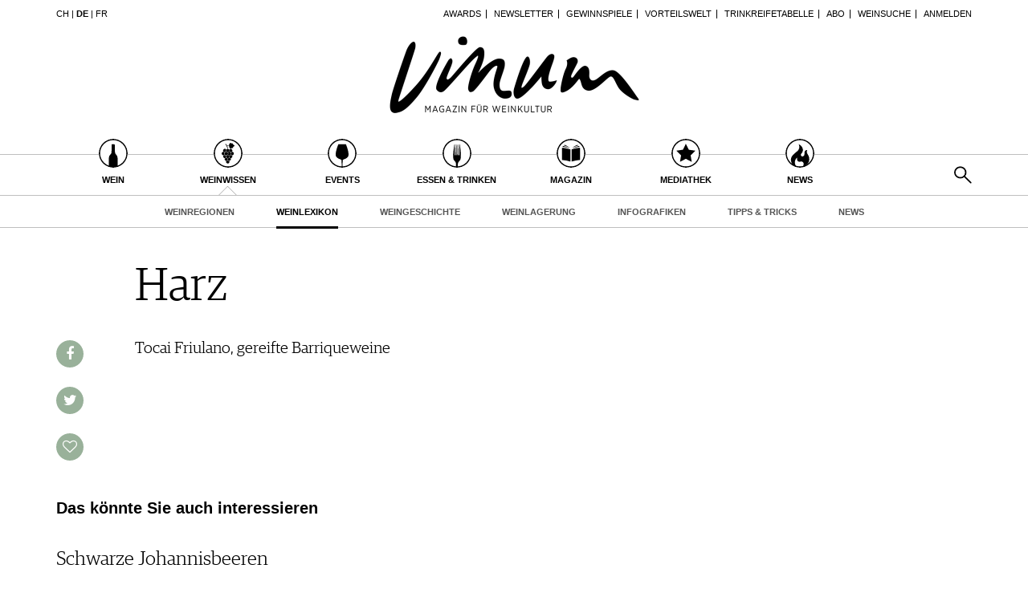

--- FILE ---
content_type: text/html; charset=utf-8
request_url: https://www.vinum.eu/de/weinwissen/weinlexikon/aromenlexikon/h/harz/
body_size: 7021
content:
<!DOCTYPE html>
<html lang="de-de" dir="ltr" class="no-js">
<head>

<meta charset="utf-8">
<!-- 
	TYPO3 development by ZECHENDORF - https://www.zechendorf.com

	This website is powered by TYPO3 - inspiring people to share!
	TYPO3 is a free open source Content Management Framework initially created by Kasper Skaarhoj and licensed under GNU/GPL.
	TYPO3 is copyright 1998-2026 of Kasper Skaarhoj. Extensions are copyright of their respective owners.
	Information and contribution at https://typo3.org/
-->

<base href="https://www.vinum.eu/">
<link rel="icon" href="/typo3conf/ext/vinum/Resources/Public/Icons/favicon-vinum.png" type="image/png">
<title>Harz</title>
<meta http-equiv="x-ua-compatible" content="IE=edge" />
<meta name="generator" content="TYPO3 CMS" />
<meta name="viewport" content="width=device-width, initial-scale=1, user-scalable=no" />
<meta name="robots" content="index,follow" />
<meta property="og:title" content="Harz" />
<meta property="og:url" content="https://www.vinum.eu/de/weinwissen/weinlexikon/aromenlexikon/h/harz/" />
<meta name="twitter:card" content="summary" />
<meta name="google" content="notranslate" />
<meta name="apple-mobile-web-app-capable" content="no" />
<meta name="theme-color" content="#000000" />
<meta property="fb:admins" content="370970693167" />


<link rel="stylesheet" href="/typo3conf/ext/bxslider/Resources/Public/Media/jquery.bxslider.css?1769075874" media="all">
<link rel="stylesheet" href="/typo3conf/ext/femanager/Resources/Public/Css/Main.min.css?1769075877" media="all">
<link rel="stylesheet" href="/typo3conf/ext/vinum/Resources/Public/Vendor/Bootstrap/css/bootstrap.css?1769075875" media="all">
<link rel="stylesheet" href="/typo3conf/ext/vinum/Resources/Public/Css/font-awesome.min.css?1769075874" media="all">
<link rel="stylesheet" href="/typo3conf/ext/vinum/Resources/Public/Css/magnific-popup.css?1769075874" media="all">
<link rel="stylesheet" href="/typo3conf/ext/vinum/Resources/Public/Css/select2.css?1769075874" media="all">
<link rel="stylesheet" href="/typo3conf/ext/vinum/Resources/Public/Css/tooltipster.bundle.min.css?1769075874" media="all">
<link rel="stylesheet" href="/typo3conf/ext/vinum/Resources/Public/Css/tooltipster-sideTip-light.min.css?1769075874" media="all">
<link rel="stylesheet" href="/typo3conf/ext/vinum/Resources/Public/Vendor/OwlCarousel2/assets/owl.carousel.min.css?1769075875" media="all">
<link rel="stylesheet" href="/typo3conf/ext/vinum/Resources/Public/Css/Default.css?1769075874" media="all">
<link rel="stylesheet" href="/typo3conf/ext/vinum/Resources/Public/Css/profile.css?1769075874" media="all">
<link rel="stylesheet" href="/typo3conf/ext/vinum/Resources/Public/Css/custom.css?1769075874" media="all">
<link rel="stylesheet" href="/typo3conf/ext/powermail/Resources/Public/Css/Basic.css?1769075877" media="all">
<link rel="stylesheet" href="/typo3conf/ext/vinum/Resources/Public/Css/faqaccordion.css?1769075874" media="all">
<link rel="stylesheet" href="/typo3conf/ext/vinum/Resources/Public/Css/degustationnotelist.css?1769075874" media="all">
<link rel="stylesheet" href="/typo3conf/ext/vinum/Resources/Public/Css/mauticform.css?1769075874" media="all">




<script src="/typo3conf/ext/vinum/Resources/Public/JavaScript/jquery.min.js?1769075875"></script>
<script src="/typo3conf/ext/bxslider/Resources/Public/Media/jquery.bxslider.min.js?1769075874"></script>
<script src="/typo3conf/ext/vinum/Resources/Public/JavaScript/bootstrap.min.js?1769075875"></script>
<script src="/typo3conf/ext/vinum/Resources/Public/JavaScript/jquery.dataTables.min.js?1769075875"></script>
<script src="/typo3conf/ext/vinum/Resources/Public/JavaScript/tooltipster.bundle.min.js?1769075875"></script>
<script src="/typo3conf/ext/vinum/Resources/Public/JavaScript/Header.js?1769075875"></script>





<!-- Google Tag Manager -->
<script>(function(w,d,s,l,i){w[l]=w[l]||[];w[l].push({'gtm.start':
new Date().getTime(),event:'gtm.js'});var f=d.getElementsByTagName(s)[0],
j=d.createElement(s),dl=l!='dataLayer'?'&l='+l:'';j.async=true;j.src=
'https://www.googletagmanager.com/gtm.js?id='+i+dl;f.parentNode.insertBefore(j,f);
})(window,document,'script','dataLayer','GTM-T6V7J5N');</script>
<!-- End Google Tag Manager -->        <!-- Start cookieyes banner --> <script id="cookieyes" type="text/javascript" src="https://cdn-cookieyes.com/client_data/987dfefabcb35260ecdca329/script.js"></script> <!-- End cookieyes banner -->        <link rel="stylesheet" type="text/css" href="https://cloud.typography.com/6957494/7265152/css/fonts.css" media="all">        <script data-what="AdServer" src="//servedby.revive-adserver.net/asyncjs.php"></script>        <script data-what="GoogleMaps" src="https://maps.googleapis.com/maps/api/js?key=AIzaSyBP9rN_pDSM1k2PWXbkmfec18-lMdgOsFs&callback=loadMaps"></script>
        
        <script data-what="YouTube" src="/typo3conf/ext/vinum/Resources/Public/JavaScript/YouTube.js"></script>

        <script>(function(d, s, id) {
  var js, fjs = d.getElementsByTagName(s)[0];
  if (d.getElementById(id)) return;
  js = d.createElement(s); js.id = id;
  js.src = "//connect.facebook.net/de_DE/sdk.js#xfbml=1&version=v2.5";
  fjs.parentNode.insertBefore(js, fjs);
}(document, 'script', 'facebook-jssdk'));</script>
<link rel="canonical" href="https://www.vinum.eu/de/weinwissen/weinlexikon/aromenlexikon/h/harz/"/>

<link rel="alternate" hreflang="de-DE" href="https://www.vinum.eu/de/weinwissen/weinlexikon/aromenlexikon/h/harz/"/>
<link rel="alternate" hreflang="de-CH" href="https://www.vinum.eu/ch/weinwissen/weinlexikon/aromenlexikon/h/harz/"/>
<link rel="alternate" hreflang="x-default" href="https://www.vinum.eu/de/weinwissen/weinlexikon/aromenlexikon/h/harz/"/>
</head>
<body>
<!-- Google Tag Manager (noscript) -->
<noscript><iframe src="https://www.googletagmanager.com/ns.html?id=GTM-T6V7J5N"
height="0" width="0" style="display:none;visibility:hidden"></iframe></noscript>
<!-- End Google Tag Manager (noscript) -->
    
    <div class="sidenav">
        <div class="sidenav-content">
            <div class="sidenav-search">
                <form method="get" action="/de/solr-suche/?tx_solr%5Baction%5D=search&amp;tx_solr%5Bcontroller%5D=Search">
<div>
<input type="hidden" name="__referrer[@extension]" value="" />
<input type="hidden" name="__referrer[@controller]" value="Standard" />
<input type="hidden" name="__referrer[@action]" value="default" />
<input type="hidden" name="__referrer[arguments]" value="YTowOnt990f76800bb9ef673ce67c84ea77a77802c84ae08" />
<input type="hidden" name="__referrer[@request]" value="{&quot;@extension&quot;:null,&quot;@controller&quot;:&quot;Standard&quot;,&quot;@action&quot;:&quot;default&quot;}4c6b4656027e14ff733bbbfa14c21918d027bdd3" />
<input type="hidden" name="__trustedProperties" value="{&quot;tx_solr&quot;:{&quot;q&quot;:1},&quot;tx_indexedsearch_pi2&quot;:{&quot;search&quot;:{&quot;submitButton&quot;:1}}}2dfc08f0744e65848aecdc1404c7762e95c78d03" />
</div>

                        <input placeholder="Suchen..." class="form-control tx-indexedsearch-searchbox-sword" type="text" name="tx_solr[q]" />
                        <input class="hidden-xs hidden-sm" type="submit" value="" name="tx_indexedsearch_pi2[search][submitButton]" />
                </form>
            </div>
            <nav class="sidenav-mainnav">
                
                    <ul>
                        
                            <li class="sub ">
                                <a href="/de/wein/" class=" has-sub"><span class="sidenav-mainnav-icon vinum-icon-17"></span>Wein</a>
                                
                                    
                                        <ul>
                                            
                                                <li class=""><a href="/de/wein/weinsuche/">Weinsuche</a></li>
                                            
                                                <li class="sub"><a href="/de/weingueter/">Guide Weingüter</a></li>
                                            
                                                <li class=""><a href="/de/weinhaendler/">WineTradeClub</a></li>
                                            
                                                <li class=""><a href="/de/wein/winzer/">Winzer</a></li>
                                            
                                                <li class=""><a href="/de/wein/weine-des-monats/">Weine des Monats</a></li>
                                            
                                                <li class=""><a href="/de/wein/trinkreifetabelle/">Trinkreifetabelle</a></li>
                                            
                                                <li class="sub"><a href="/de/wein/unique-wineries/">Unique Wineries</a></li>
                                            
                                                <li class="sub "><a href="/de/wein/club-les-domaines/">Club les Domaines</a></li>
                                            
                                        </ul>
                                    
                                
                            </li>
                        
                            <li class="active sub">
                                <a href="/de/weinwissen/" class=" has-sub"><span class="sidenav-mainnav-icon vinum-icon-18"></span>Weinwissen</a>
                                
                                    
                                        <ul>
                                            
                                                <li class="sub "><a href="/de/weinwissen/weinregionen/">Weinregionen</a></li>
                                            
                                                <li class="active sub"><a href="/de/weinwissen/weinlexikon/">Weinlexikon</a></li>
                                            
                                                <li class="sub"><a href="/de/weinwissen/weingeschichte/">Weingeschichte</a></li>
                                            
                                                <li class=""><a href="/de/weinwissen/weinlagerung/">Weinlagerung</a></li>
                                            
                                                <li class="sub"><a href="/de/weinwissen/infografiken/">Infografiken</a></li>
                                            
                                                <li class="sub"><a href="/de/weinwissen/tipps-tricks/">Tipps &amp; Tricks</a></li>
                                            
                                                <li class=""><a href="/de/weinwissen/news/">News</a></li>
                                            
                                        </ul>
                                    
                                
                            </li>
                        
                            <li class="sub">
                                <a href="/de/events/eventkalender/" class=" has-sub"><span class="sidenav-mainnav-icon vinum-icon-19"></span>Events</a>
                                
                                    
                                        <ul>
                                            
                                                <li class=""><a href="/de/events/eventkalender/">Eventkalender</a></li>
                                            
                                                <li class="sub"><a href="/de/events/awards/">Awards</a></li>
                                            
                                                <li class=""><a href="/de/events/event-bilder/">Event-Bilder</a></li>
                                            
                                        </ul>
                                    
                                
                            </li>
                        
                            <li class="sub">
                                <a href="/de/essen-trinken/" class=" has-sub"><span class="sidenav-mainnav-icon vinum-icon-20"></span>Essen &amp; Trinken</a>
                                
                                    
                                        <ul>
                                            
                                                <li class="sub "><a href="/de/essen-trinken/foodpairingtipps/">Food Pairing Tipps</a></li>
                                            
                                                <li class=""><a href="/de/essen-trinken/food-pairing/">Food Pairing Tabelle</a></li>
                                            
                                                <li class=""><a href="/de/essen-trinken/kulinarik/">Kulinarik</a></li>
                                            
                                                <li class="sub"><a href="/de/essen-trinken/rezepte/">Rezepte</a></li>
                                            
                                                <li class=""><a href="/de/essen-trinken/hotspots-der-weinszene/">Hotspots</a></li>
                                            
                                                <li class=""><a href="/de/essen-trinken/weinreisen/">Weinreisen</a></li>
                                            
                                        </ul>
                                    
                                
                            </li>
                        
                            <li class="sub">
                                <a href="/de/magazin/" class=" has-sub"><span class="sidenav-mainnav-icon vinum-icon-21"></span>Magazin</a>
                                
                                    
                                        <ul>
                                            
                                                <li class=""><a href="/de/magazin/reportagen/">Reportagen</a></li>
                                            
                                                <li class="sub"><a href="/de/magazin/dossier/">Dossier</a></li>
                                            
                                                <li class=""><a href="/de/magazin/weinguides/">Wineguides</a></li>
                                            
                                                <li class=""><a href="/de/magazin/klartext/">Klartext</a></li>
                                            
                                                <li class="sub"><a href="/de/magazin/extras/">Extras</a></li>
                                            
                                                <li class="sub"><a href="/de/magazin/abo/">Abo</a></li>
                                            
                                                <li class=""><a href="/de/magazin/ausgabe/">Ausgabe</a></li>
                                            
                                                <li class=""><a href="/de/magazin/archiv/">Archiv</a></li>
                                            
                                                <li class="sub "><a href="/de/magazin/vorteilswelt/">Vorteilswelt</a></li>
                                            
                                        </ul>
                                    
                                
                            </li>
                        
                            <li class="sub">
                                <a href="/de/advertorials/mediathek/" class=" has-sub"><span class="sidenav-mainnav-icon vinum-icon-22"></span>Mediathek</a>
                                
                                    
                                        <ul>
                                            
                                                <li class="sub "><a href="/de/mediathek/apps/">Apps</a></li>
                                            
                                                <li class="sub"><a href="/de/advertorials/mediathek/videos/">Videos</a></li>
                                            
                                                <li class=""><a href="/de/mediathek/bildstrecken/">Bildstrecken</a></li>
                                            
                                                <li class="sub "><a href="/de/advertorials/mediathek/buecher/">Bücher</a></li>
                                            
                                        </ul>
                                    
                                
                            </li>
                        
                            <li class="sub ">
                                <a href="/de/news/" class=" has-sub"><span class="sidenav-mainnav-icon vinum-icon-23"></span>News</a>
                                
                                    
                                        <ul>
                                            
                                                <li class=""><a href="/de/news/weinwirtschaft/">Weinwirtschaft</a></li>
                                            
                                                <li class=""><a href="/de/news/weinszene/">Weinszene</a></li>
                                            
                                                <li class=""><a href="/de/news/portraits/">Portraits</a></li>
                                            
                                                <li class=""><a href="/de/news/vinophiles/">Vinophiles</a></li>
                                            
                                                <li class="sub "><a href="/de/news/archiv/">Archiv</a></li>
                                            
                                        </ul>
                                    
                                
                            </li>
                        
                    </ul>
                
            </nav>
            <nav class="sidenav-loginnav">
                <ul><li><a href="/de/anmelden/">Anmelden</a></li></ul>
                
            </nav>
            <nav class="sidenav-footernav">
                <ul class="navigation-top"><li>
<a href="/de/events/awards/" title="Awards">Awards</a>
</li>
<li>
<a href="/de/newsletter-abonnieren/" title="Newsletter">Newsletter</a>
</li>
<li>
<a href="/de/gewinnspiele/" title="Gewinnspiele">Gewinnspiele</a>
</li>
<li>
<a href="/de/magazin/vorteilswelt/" title="Vorteilswelt">Vorteilswelt</a>
</li>
<li>
<a href="/de/wein/trinkreifetabelle/" title="Trinkreifetabelle">Trinkreifetabelle</a>
</li>
<li>
<a href="/de/magazin/abo/" title="Abo">Abo</a>
</li>
<li>
<a href="/de/wein/weinsuche/" title="Weinsuche">Weinsuche</a>
</li></ul>
                <ul><li>
<a href="/de/newsletter-abonnieren/" title="Newsletter">Newsletter</a>
</li>
<li class="sub">
<a href="/de/wine-trade-club/" title="Wine Trade Club" class="sub">Wine Trade Club</a>
</li>
<li>
<a href="https://www.vinum.eu/de/autoren-profile/" title="Redaktion" target="_top">Redaktion</a>
</li>
<li>
<a href="/de/jobs/" title="Jobs">Jobs</a>
</li>
<li>
<a href="/de/werbung/" title="Werbung">Werbung</a>
</li>
<li>
<a href="/de/presse/" title="Presse">Presse</a>
</li>
<li>
<a href="/de/impressum/" title="Impressum">Impressum</a>
</li>
<li>
<a href="/de/agb-datenschutz/" title="AGB &amp; Datenschutz">AGB &amp; Datenschutz</a>
</li>
<li>
<a href="/de/anmelden/kontakt/faq/" title="FAQ">FAQ</a>
</li></ul>
            </nav>
            <nav class="sidenav-languagenav">
                
                        <a href="/ch/">CH</a>
                    
                |
                
                        <a href="/de/">DE</a>
                    
                |
                
                        <a href="/fr/">FR</a>
                    
            </nav>
        </div>
    </div>


    <header class="visible-xs visible-sm mobile-header noprint">
        <div class="container">
            <div class="row">
                <div class="col-xs-3">
                    <div class="mobile-navbar sidenav-button">
                        <i class="fa fa-bars"></i>
                    </div>
                </div>
                <div class="col-xs-6">
                    <div class="logo">
                        <a href="/de/">
                            <img src="/typo3conf/ext/vinum/Resources/Public/Images/vinum-magazin-fuer-weinkultur.png" alt="vinum"/>
                        </a>
                    </div>
                </div>
            </div>
        </div>
    </header>
    <div class="main">
        
        <div class="loader-wrapper">
            <div class="loader"></div>
        </div>
        <div id="fb-root"></div>
        <div id="page2071" class="page page-default">
            
    <header class="visible-md visible-lg scroll-header noprint">
        <div class="container">
            <div class="row">
                <div class="hidden-xs col-sm-3">
                    <nav class="navMeta navLang">
                        
                                <a href="/ch/">CH</a>
                            
                        |
                        
                                <strong><a href="/de/">DE</a></strong>
                            
                        |
                        
                                <a href="/fr/">FR</a>
                            
                    </nav>
                </div>
                <div class="hidden-xs col-sm-9">
                    <nav class="navMeta">
                        <ul><li><a href="/de/events/awards/">Awards</a></li><li><a href="/de/newsletter-abonnieren/">Newsletter</a></li><li><a href="/de/gewinnspiele/">Gewinnspiele</a></li><li><a href="/de/magazin/vorteilswelt/">Vorteilswelt</a></li><li><a href="/de/wein/trinkreifetabelle/">Trinkreifetabelle</a></li><li><a href="/de/magazin/abo/">Abo</a></li><li><a href="/de/wein/weinsuche/">Weinsuche</a></li><li id="meta-nav-login"><a href="/de/weinwissen/weinlexikon/aromenlexikon/h/harz/">Anmelden</a></li>
	
		

</ul>
                    </nav>
                </div>
            </div>
        </div>
        <div class="main-nav-container">
            <div class="container">
                <div class="row">
                    <div class="col-xs-5 nav-main">
                        <ul><li class="navMainItem17 sub "><a href="/de/wein/"><div class="circles"><span class="circle"><span class="inner"></span></span><span class="circle2"></span></div><span class="title">
                                                Wein
                                            </span></a></li><li class="navMainItem18 active sub"><a href="/de/weinwissen/"><div class="circles"><span class="circle"><span class="inner"></span></span><span class="circle2"></span></div><span class="title">
                                                Weinwissen
                                            </span></a></li><li class="navMainItem19 sub"><a href="/de/events/eventkalender/"><div class="circles"><span class="circle"><span class="inner"></span></span><span class="circle2"></span></div><span class="title">
                                                Events
                                            </span></a></li><li class="navMainItem20 sub"><a href="/de/essen-trinken/"><div class="circles"><span class="circle"><span class="inner"></span></span><span class="circle2"></span></div><span class="title">
                                                Essen &amp; Trinken
                                            </span></a></li><li class="navMainItem21 sub"><a href="/de/magazin/"><div class="circles"><span class="circle"><span class="inner"></span></span><span class="circle2"></span></div><span class="title">
                                                Magazin
                                            </span></a></li><li class="navMainItem22 sub"><a href="/de/advertorials/mediathek/"><div class="circles"><span class="circle"><span class="inner"></span></span><span class="circle2"></span></div><span class="title">
                                                Mediathek
                                            </span></a></li><li class="navMainItem23 sub "><a href="/de/news/"><div class="circles"><span class="circle"><span class="inner"></span></span><span class="circle2"></span></div><span class="title">
                                                News
                                            </span></a></li></ul>
                    </div>
                    <div class="col-xs-2">
                        <div class="logo">
                            <a href="/de/">
                                <img src="/typo3conf/ext/vinum/Resources/Public/Images/vinum-magazin-fuer-weinkultur.png" alt="vinum"/>
                            </a>
                        </div>
                    </div>
                </div>
            </div>
        </div>
        <nav class="visible-md visible-lg navMainLevel2"><div class="container"><p><a href="/de/weinwissen/weinregionen/">Weinregionen</a><span class="active"><a href="/de/weinwissen/weinlexikon/">Weinlexikon</a></span><a href="/de/weinwissen/weingeschichte/">Weingeschichte</a><a href="/de/weinwissen/weinlagerung/">Weinlagerung</a><a href="/de/weinwissen/infografiken/">Infografiken</a><a href="/de/weinwissen/tipps-tricks/">Tipps &amp; Tricks</a><a href="/de/weinwissen/news/">News</a></p></div></nav>
    </header>
    <header class="visible-md visible-lg noprint">
        <div class="headerTop"></div>
        <div class="container">
            <div class="row">
                <div class="hidden-xs col-sm-3">
                    <nav class="navMeta navLang">
                        
                                <a href="/ch/">CH</a>
                            
                        |
                        
                                <strong><a href="/de/">DE</a></strong>
                            
                        |
                        
                                <a href="/fr/">FR</a>
                            
                    </nav>
                </div>
                <div class="hidden-xs col-sm-9">
                    <nav class="navMeta">
                        <ul>
                            
                                
                                    
                                            <li><a href="/de/events/awards/">Awards</a></li>
                                        
                                
                                    
                                            <li><a href="/de/newsletter-abonnieren/">Newsletter</a></li>
                                        
                                
                                    
                                            <li><a href="/de/gewinnspiele/">Gewinnspiele</a></li>
                                        
                                
                                    
                                            <li><a href="/de/magazin/vorteilswelt/">Vorteilswelt</a></li>
                                        
                                
                                    
                                            <li><a href="/de/wein/trinkreifetabelle/">Trinkreifetabelle</a></li>
                                        
                                
                                    
                                            <li><a href="/de/magazin/abo/">Abo</a></li>
                                        
                                
                                    
                                            <li><a href="/de/wein/weinsuche/">Weinsuche</a></li>
                                        
                                
                            
                            <li id="meta-nav-login">
                                <a href="/de/anmelden/">Anmelden</a>
                            </li>
                            
	
		


                        </ul>
                    </nav>
                </div>
            </div>
        </div>
        <div class="logo">
            <div class="container">
                <a href="/de/">
                    <img src="/typo3conf/ext/vinum/Resources/Public/Images/vinum-magazin-fuer-weinkultur.png" alt="vinum"/>
                </a>
            </div>
        </div>
        <nav class="visible-md visible-lg navMain noprint">
            <div class="container">
                <ul>
                    
                        
                            <li class="navMainItem17 sub ">
                                <a href="/de/wein/">
                                    <div class="circles">
                                        <span class="circle"><span class="inner"></span></span><span class="circle2"></span>
                                    </div>
                                    <span class="title">
                                        Wein
                                    </span>
                                </a>
                            </li>
                        
                            <li class="navMainItem18 active sub">
                                <a href="/de/weinwissen/">
                                    <div class="circles">
                                        <span class="circle"><span class="inner"></span></span><span class="circle2"></span>
                                    </div>
                                    <span class="title">
                                        Weinwissen
                                    </span>
                                </a>
                            </li>
                        
                            <li class="navMainItem19 sub">
                                <a href="/de/events/eventkalender/">
                                    <div class="circles">
                                        <span class="circle"><span class="inner"></span></span><span class="circle2"></span>
                                    </div>
                                    <span class="title">
                                        Events
                                    </span>
                                </a>
                            </li>
                        
                            <li class="navMainItem20 sub">
                                <a href="/de/essen-trinken/">
                                    <div class="circles">
                                        <span class="circle"><span class="inner"></span></span><span class="circle2"></span>
                                    </div>
                                    <span class="title">
                                        Essen &amp; Trinken
                                    </span>
                                </a>
                            </li>
                        
                            <li class="navMainItem21 sub">
                                <a href="/de/magazin/">
                                    <div class="circles">
                                        <span class="circle"><span class="inner"></span></span><span class="circle2"></span>
                                    </div>
                                    <span class="title">
                                        Magazin
                                    </span>
                                </a>
                            </li>
                        
                            <li class="navMainItem22 sub">
                                <a href="/de/advertorials/mediathek/">
                                    <div class="circles">
                                        <span class="circle"><span class="inner"></span></span><span class="circle2"></span>
                                    </div>
                                    <span class="title">
                                        Mediathek
                                    </span>
                                </a>
                            </li>
                        
                            <li class="navMainItem23 sub ">
                                <a href="/de/news/">
                                    <div class="circles">
                                        <span class="circle"><span class="inner"></span></span><span class="circle2"></span>
                                    </div>
                                    <span class="title">
                                        News
                                    </span>
                                </a>
                            </li>
                        
                    
                    <li class="nav-search">
                        <a href="#header-search-popup" class="search-button" rel="magnific-popup">&nbsp;</a>
                    </li>
                </ul>
            </div>
        </nav>
        <nav class="visible-md visible-lg navMainLevel2"><div class="container"><p><a href="/de/weinwissen/weinregionen/">Weinregionen</a><span class="active"><a href="/de/weinwissen/weinlexikon/">Weinlexikon</a></span><a href="/de/weinwissen/weingeschichte/">Weingeschichte</a><a href="/de/weinwissen/weinlagerung/">Weinlagerung</a><a href="/de/weinwissen/infografiken/">Infografiken</a><a href="/de/weinwissen/tipps-tricks/">Tipps &amp; Tricks</a><a href="/de/weinwissen/news/">News</a></p></div></nav>
    </header>
    <div class="popup-search sans-serif mfp-hide white-popup-block" id="header-search-popup">
        <form method="get" id="tx_indexedsearch" action="/de/solr-suche/?tx_solr%5Baction%5D=search&amp;tx_solr%5Bcontroller%5D=Search">
<div>
<input type="hidden" name="__referrer[@extension]" value="" />
<input type="hidden" name="__referrer[@controller]" value="Standard" />
<input type="hidden" name="__referrer[@action]" value="default" />
<input type="hidden" name="__referrer[arguments]" value="YTowOnt990f76800bb9ef673ce67c84ea77a77802c84ae08" />
<input type="hidden" name="__referrer[@request]" value="{&quot;@extension&quot;:null,&quot;@controller&quot;:&quot;Standard&quot;,&quot;@action&quot;:&quot;default&quot;}4c6b4656027e14ff733bbbfa14c21918d027bdd3" />
<input type="hidden" name="__trustedProperties" value="{&quot;tx_solr&quot;:{&quot;q&quot;:1},&quot;tx_indexedsearch_pi2&quot;:{&quot;search&quot;:{&quot;submitButton&quot;:1}}}2dfc08f0744e65848aecdc1404c7762e95c78d03" />
</div>

                    <input placeholder="Suchen..." class="form-control tx-indexedsearch-searchbox-sword" id="header-search-input" type="text" name="tx_solr[q]" />
                    <span class="input-group-btn hidden"><input class="btn btn-primary" type="submit" value="" name="tx_indexedsearch_pi2[search][submitButton]" /></span>
        </form>
    </div>


            <main>
                <!--TYPO3SEARCH_begin-->
                <section class="container">
                    <article class="row">
                        <div class="col-xs-12 col-md-11 col-md-offset-1" id="contentHeader">
                            
<div id="c9831" class="frame frame-default frame-type-textmedia frame-layout-0"><header><h1 class="">
                Harz
            </h1></header><div class="ce-textpic ce-center ce-above"></div></div>


                        </div>
                        <div class="col-xs-12 col-md-11 col-md-offset-1" id="contentGallery">
                            
                        </div>
                        <aside class="col-xs-12 col-md-1" id="contentSocialmedia">
                            <a class="socialmedia socialmediaPopup facebook" href="https://www.facebook.com/sharer/sharer.php?u=https://www.vinum.eu//de/weinwissen/weinlexikon/aromenlexikon/h/harz/"><i class="fa fa-facebook"></i></a>
<a class="socialmedia socialmediaPopup twitter" href="https://twitter.com/share?url=https://www.vinum.eu//de/weinwissen/weinlexikon/aromenlexikon/h/harz/"><i class="fa fa-twitter"></i></a>
<a class="socialmedia bookmark noprint" href="#" data-bookmark-ajax="/de/weinwissen/weinlexikon/aromenlexikon/h/harz/?tx_vinum_ajaxbookmarks%5Baction%5D=ajaxAddBookmarkedPage&amp;tx_vinum_ajaxbookmarks%5Bcontroller%5D=Account&amp;tx_vinum_ajaxbookmarks%5Bpage%5D=2071&amp;cHash=4eb4fdc9b90afc499e2554041dc99089" target="_blank" title="In Merkliste übertragen"><i class="fa fa-heart-o"></i></a>

                        </aside>
                        <div class="col-xs-12 col-md-6" id="contentMain">
                            <article id="mainArticle">
                                
                                        <div class="freeContent">
                                            
<div id="c9832" class="frame frame-default frame-type-textmedia frame-layout-0"><div class="ce-textpic ce-center ce-above"><div class="ce-bodytext"><p>Tocai Friulano, gereifte Barriqueweine</p><p>&nbsp;</p></div></div></div>


                                        </div>
                                    
                            </article>
                            
                            
                        </div>
                        <aside class="col-xs-12 col-md-4 col-md-offset-1" id="contentSidebar">
                            
                        </aside>
                        
	
		<div class="col-xs-12">
			<div class="teaser-section">
				<h2>Das könnte Sie auch interessieren</h2>

				<div class="row">
					
			 			<div class="col-md-4 col-sm-6">

							<!-- START : TEASER-CARD -->
							<a href="/de/weinwissen/weinlexikon/aromenlexikon/s/schwarze-johannisbeeren/">
								<article class="teaser-card">
                                	
		                                	
		                                
									<h4></h4>
									<h3>Schwarze Johannisbeeren</h3>
									
								</article>
							</a>
							<!-- END : TEASER-CARD -->

						</div>
						
					
				</div>
			</div>
		</div>
	

                        
                            <div class="col-xs-12">
                                
<p>
    
        <a class="buttonLink bottomLink noprint" href="/de/weinwissen/weinlexikon/">Zurück zur Übersicht</a>
        
    
</p>

                            </div>
                        
                    </article>
                    <div class="row">
                        <div class="col-xs-12 col-md-4 page-bottom-left">
                            
                        </div>
                        <div class="col-xs-12 col-md-4 page-bottom-center">
                            
                        </div>
                        <div class="col-xs-12 col-md-4 page-bottom-right">
                            
                        </div>
                    </div>
                </section>
                <!--TYPO3SEARCH_end-->
            </main>
            <div class="container">
    <footer class="noprint">
        <div class="row">
            <div class="col-xs-12 col-lg-8">
                <nav class="navFooter">
                    <p><a href="/de/newsletter-abonnieren/">Newsletter</a><span class="divider">|</span><a href="/de/wine-trade-club/">Wine Trade Club</a><span class="divider">|</span><a href="/de/ueber-uns/">Über uns</a><span class="divider">|</span><a href="https://www.vinum.eu/de/autoren-profile/" target="_top">Redaktion</a><span class="divider">|</span><a href="/de/jobs/">Jobs</a><span class="divider">|</span><a href="/de/werbung/">Werbung</a><span class="divider">|</span><a href="/de/presse/">Presse</a><span class="divider">|</span><a href="/de/impressum/">Impressum</a><span class="divider">|</span><a href="/de/agb-datenschutz/">AGB &amp; Datenschutz</a><span class="divider">|</span><a href="/de/anmelden/kontakt/faq/">FAQ</a></p>
                </nav>
                <nav class="navFooter cookie-reopen">
                    <a href="javascript:;" class="cky-banner-element">Cookie Präferenzen anpassen</a>
                </nav>
            </div>
            <div class="col-xs-12 col-lg-4 footerSocialmedia align-right">
                    <a class="socialmedia facebook" href="https://www.facebook.com/VinumMagazin/" target="_blank"><i class="fa fa-facebook"></i></a>
                    <a class="socialmedia pinterest" href="https://www.instagram.com/vinummagazin/" target="_blank"><i class="fa fa-instagram"></i></a>
            </div>
        </div>
    </footer>
</div>
<div class="popup-login sans-serif mfp-hide white-popup-block" id="footer-login-popup">
	
<div class="tx-felogin-pi1">
    
    

    
            <form spellcheck="false" target="_top" action="/de/weinwissen/weinlexikon/aromenlexikon/h/harz/?tx_felogin_login%5Baction%5D=login&amp;tx_felogin_login%5Bcontroller%5D=Login&amp;cHash=d3ea7d524849a9a6b18b5277312a5b8c" method="post">
<div>
<input type="hidden" name="__referrer[@extension]" value="Felogin" />
<input type="hidden" name="__referrer[@controller]" value="Login" />
<input type="hidden" name="__referrer[@action]" value="login" />
<input type="hidden" name="__referrer[arguments]" value="YTowOnt990f76800bb9ef673ce67c84ea77a77802c84ae08" />
<input type="hidden" name="__referrer[@request]" value="{&quot;@extension&quot;:&quot;Felogin&quot;,&quot;@controller&quot;:&quot;Login&quot;,&quot;@action&quot;:&quot;login&quot;}523168f02ab63b9029d7765cf58a66028e3c27c4" />
<input type="hidden" name="__trustedProperties" value="{&quot;user&quot;:1,&quot;pass&quot;:1,&quot;submit&quot;:1,&quot;logintype&quot;:1,&quot;pid&quot;:1}808a2c6d5c915e55564611857d0cd050b57a61ee" />
</div>

                
    
        <div class="form-elem form-group row">
            <div class="col-xs-12 col-md-3">E-Mail</div>
            <div class="col-xs-12 col-md-9">
                <input autocomplete="username" placeholder="E-Mail" class="form-control" id="user" type="text" name="user" required="required" />
            </div>
        </div>
        <div class="form-elem form-group row">
            <div class="col-xs-12 col-md-3">Passwort</div>
            <div class="col-xs-12 col-md-9">
                <input required="required" autocomplete="current-password" data-rsa-encryption="" placeholder="Passwort" class="form-control" id="pass" type="password" name="pass" value="" />
            </div>
        </div>

        

        <div class="form-elem form-group row">
            <div class="col-xs-12 col-sm-6 col-sm-offset-6">
                <input class="form-control btn" type="submit" value="Anmelden" name="submit" />
            </div>
        </div>
        
        <div class="felogin-hidden">
            <input type="hidden" name="logintype" value="login" />
            <input type="hidden" name="pid" value="2@712cad38090927e3e7535854a1adfd782e12d899" />
            
            
            
            
        </div>
    

            </form>
        

    
</div>



	<div class="row footer-login-noaccount">
		<div class="col-xs-12 col-sm-6">
			Noch kein Konto?
		</div>
		<div class="col-xs-12 col-sm-6 align-right">
			<a class="btn btn-xs" href="/de/anmelden/neuanmeldung/">Jetzt registrieren</a>
		</div>
	</div>
</div>

<!-- /de/weinwissen/weinlexikon/aromenlexikon/h/harz/-->

        </div>
    
    </div>
    
    <div class="sans-serif navigationFlagsOuter">
        <ul>
            <li class="navLink-1">
                <a href="/de/newsletter-abonnieren/">
                    NEWSLETTER
                </a>
            </li>
            <li class="navLink-2">
                <a href="/de/magazin/abo/">
                    ABO
                </a>
            </li>
            <li class="navLink-3">
                <a href="/de/werbung/">
                    WERBUNG
                </a>
            </li>
        </ul>
    </div>
<script src="/typo3conf/ext/vinum/Resources/Public/JavaScript/jquery-ui.js?1769075875"></script>
<script src="/typo3conf/ext/vinum/Resources/Public/JavaScript/bootstrap-datepicker.min.js?1769075875"></script>
<script src="/typo3conf/ext/vinum/Resources/Public/JavaScript/bootstrap-datepicker.de.min.js?1769075875"></script>
<script src="/typo3conf/ext/vinum/Resources/Public/JavaScript/jquery.magnific-popup.js?1769075875"></script>
<script src="/typo3conf/ext/vinum/Resources/Public/Vendor/select2-4.0.13/js/select2.js?1769075875"></script>
<script src="/typo3conf/ext/vinum/Resources/Public/JavaScript/select2.js?1769075875"></script>
<script src="/typo3conf/ext/vinum/Resources/Public/JavaScript/textcounter.min.js?1769075875"></script>
<script src="/typo3conf/ext/vinum/Resources/Public/Vendor/OwlCarousel2/owl.carousel.min.js?1769075875"></script>
<script src="/typo3conf/ext/vinum/Resources/Public/Vendor/bootstrap-validator/dist/validator.js?1769075875"></script>
<script src="/typo3conf/ext/vinum/Resources/Public/JavaScript/jquery.cookie.js?1769075875"></script>
<script src="/typo3conf/ext/vinum/Resources/Public/JavaScript/jquery-equal-height.min.js?1769075875"></script>
<script src="/typo3conf/ext/vinum/Resources/Public/JavaScript/Default.js?1769075875"></script>
<script src="/typo3conf/ext/vinum/Resources/Public/JavaScript/custom.js?1769075875"></script>
<script src="/typo3conf/ext/vinum/Resources/Public/JavaScript/degustationnotelist.js?1769075875"></script>

<script src="/typo3conf/ext/powermail/Resources/Public/JavaScript/Powermail/Form.min.js?1769075877" defer="defer"></script>
<script src="/typo3conf/ext/femanager/Resources/Public/JavaScript/Validation.min.js?1769075877"></script>
<script src="/typo3conf/ext/femanager/Resources/Public/JavaScript/Femanager.min.js?1769075877"></script>



</body>
</html>

--- FILE ---
content_type: text/css; charset=utf-8
request_url: https://www.vinum.eu/typo3conf/ext/vinum/Resources/Public/Css/Default.css?1769075874
body_size: 23867
content:
/***************
 *    FONTS    *
 * *************/

@font-face {
  font-family: 'Guardian Egyptian Semibold Web';
  src: url('../Fonts/GuardianEgyp-Semibold-Web.eot');
  src: url('../Fonts/GuardianEgyp-Semibold-Web.eot?#iefix') format('embedded-opentype'),
       url('../Fonts/GuardianEgyp-Semibold-Web.woff2') format('woff2'),
       url('../Fonts/GuardianEgyp-Semibold-Web.woff') format('woff');
  font-weight:  600;
  font-style:   normal;
  font-stretch: normal;
}

@font-face {
  font-family: 'Guardian Egyptian Web';
  src: url('../Fonts/GuardianEgyp-Light-Web.eot');
  src: url('../Fonts/GuardianEgyp-Light-Web.eot?#iefix') format('embedded-opentype'),
       url('../Fonts/GuardianEgyp-Light-Web.woff2') format('woff2'),
       url('../Fonts/GuardianEgyp-Light-Web.woff') format('woff');
  font-weight:  300;
  font-style:   normal;
  font-stretch: normal;
}

/**********************
 *    MAIN STYLING    *
 * ********************/

@media print {
    body {
        -webkit-print-color-adjust: exact;
        width: 1200px;
    }
    a[href]:after {
        content: '' !important;
    }

    [class*="col-sm-"] {
        float: left;
    }

    [class*="col-xs-"] {
        float: left;
    }

    .col-sm-12, .col-xs-12 {
        width:100% !important;
    }

    .col-sm-11, .col-xs-11 {
        width:91.66666667% !important;
    }

    .col-sm-10, .col-xs-10 {
        width:83.33333333% !important;
    }

    .col-sm-9, .col-xs-9 {
        width:75% !important;
    }

    .col-sm-8, .col-xs-8 {
        width:66.66666667% !important;
    }

    .col-sm-7, .col-xs-7 {
        width:58.33333333% !important;
    }

    .col-sm-6, .col-xs-6 {
        width:50% !important;
    }

    .col-sm-5, .col-xs-5 {
        width:41.66666667% !important;
    }

    .col-sm-4, .col-xs-4 {
        width:33.33333333% !important;
    }

    .col-sm-3, .col-xs-3 {
        width:25% !important;
    }

    .col-sm-2, .col-xs-2 {
        width:16.66666667% !important;
    }

    .col-sm-1, .col-xs-1 {
        width:8.33333333% !important;
    }

    .col-sm-1,
    .col-sm-2,
    .col-sm-3,
    .col-sm-4,
    .col-sm-5,
    .col-sm-6,
    .col-sm-7,
    .col-sm-8,
    .col-sm-9,
    .col-sm-10,
    .col-sm-11,
    .col-sm-12,
    .col-xs-1,
    .col-xs-2,
    .col-xs-3,
    .col-xs-4,
    .col-xs-5,
    .col-xs-6,
    .col-xs-7,
    .col-xs-8,
    .col-xs-9,
    .col-xs-10,
    .col-xs-11,
    .col-xs-12 {
        float: left !important;
    }

    body {
        margin: 0;
        padding: 0 !important;
        min-width: 768px;
    }

    .container {
        width: auto;
        min-width: 750px;
    }

    a[href]:after {
        content: none;
    }

    .noprint,
    div.alert,
    header,
    .group-media,
    .btn,
    .footer,
    form,
    #comments,
    .nav,
    ul.links.list-inline,
    ul.action-links {
        display:none !important;
    }

    .widget, .teaser {
        page-break-inside: avoid;
    }
}

@page {
    size:A4 portrait;
    margin: 48px 24px;
    padding: 0;
    -webkit-print-color-adjust: exact !important;
    color-adjust: exact !important;
}

body{
    font-family: 'Guardian Egyptian Web', Serif;
    font-size: 20px;
    font-weight: normal;
    line-height: 1.45em;
    color: rgb(0,0,0);
    overflow-x: hidden;
}

button {
    border: none;
}

.btn {
    border-radius: 0px;
    border: 1px solid #000;
    background: #fff;
    color: #000;
    transition: .5s;
    text-transform: uppercase;
    font-family: 'Gotham A','Gotham B', Arial, Sans-Serif;
    font-weight: bold;
    padding: 6px 20px;
}

.btn-link {
    border: 0px none;
    text-decoration: underline;
}

.btn-primary {
    border: 1px solid rgb(153,177,154);
    background: rgb(153,177,154);
    color: #fff;
}

.btn-primary.active,
.btn-primary:hover,
.btn-primary:active,
.btn-primary:focus {
    background: #000;
    border-color: #000;
}

.btn-secondary {
    background: #000;
    color: #fff;
}

.btn-secondary.active,
.btn-secondary:hover,
.btn-secondary:active,
.btn-secondary:focus {
    background: #fff;
    color: #000;
}

.d-none {
    display: none;
}

article .ce-bodytext b{
    font-family: 'Guardian Egyptian Semibold Web', Serif;
    font-weight: normal;
}

article aside .teaser{
    margin-top: 30px;
}

#contentMain{
    padding-bottom: 100px;
}

img{
    max-width: 100%;
    height: auto;
}

h1, p.h1{
    font-weight: normal;
    font-family: 'Guardian Egyptian Web';
    font-size: 2.9em;
    line-height: 1.1em;
    margin: 0;
    padding: 0;
}

h2{
    font-weight: normal;
    font-family: 'Guardian Egyptian Semibold Web';
    font-size: 1em;
    line-height: 1.55em;
    margin: 1.55em 0 1.55em 0;
    padding: 0;
}

h3{
    font-weight: normal;
    font-family: 'Guardian Egyptian Semibold Web';
    font-size: 1em;
    line-height: 1.55em;
    margin: 1.55em 0 0em 0;
    padding: 0;
}

h4{
    font-family: 'Gotham A','Gotham B', Arial, Sans-Serif;
    font-size: 0.7em;
    font-weight: normal;
}

.form-control {
    font-family: 'Gotham A','Gotham B', Arial, Sans-Serif;
}

a,
a:focus{
    outline: 0;
}

.align-right{
    text-align: right;
}

.align-center{
    text-align: center;
}

.full-width{
    width: 100%;
    box-sizing: border-box;
}

.valign-top{
    vertical-align: top;
}

.valign-middle{
    vertical-align: middle;
}

.uppercase {
    text-transform: uppercase;
}

.clear, .clearer{
    clear: both;
}

.table{
    display: table;
}

.table-row{
    display: table-row;
}

.table-cell{
    display: table-cell;
}

table.wine-prices{
    margin-bottom: 30px;
}

table.bookmark-table {
    width: 100%;
}

table.bookmark-table td:last-child {
    width: 60px;
    text-align: right;
}

table.bookmark-table tr:last-child td {
    border-bottom: 1px solid #000;
}


table.bookmark-table th,
table.bookmark-table td {
    padding: 6px 0;
}

table.bookmark-table th {
    border-bottom: 1px solid #000;
}

.maturitytable-ad {
    border-top: 1px solid #000;
}

/**********************
 *       sidenav      *
 * ********************/

.main {
    width: 100%;
    transition: .5s;
}

.main .page {
    transition: none;
}

.sidenav {
    height: 100%;
    width: 0;
    position: fixed;
    z-index: 1001;
    top: 0;
    left: -1px;
    background-color: #fff;
    border-right: 1px solid #000;
    overflow-x: hidden;
    padding: 0;
    transition: 0.5s;
    font-family: 'Gotham A','Gotham B', Arial, Sans-Serif;
}

.sidenav-content {
    padding: 7px;
    width: 230px;
    box-sizing: border-box;
}

.sidenav nav {
    font-size: 12px;
}

.sidenav nav ul {
    list-style-type: none;
    margin: 0;
    padding: 0;
}

.sidenav nav a {
    display: block;
    color: #000;
    text-decoration: none;
    text-transform: uppercase;
    font-weight: 700;
}

.sidenav-mainnav-icon {
    display: inline-block;
    position: absolute;
    margin: -2px 13px 0px -36px;
    margin-right: 13px;
    width: 24px;
    height: 24px;
    border: 1px solid #000;
    border-radius: 50%;
}

.sidenav nav.sidenav-mainnav ul li a{
    padding: 16px 0 16px 49px;
    line-height: 24px;
}

.sidenav nav.sidenav-mainnav ul li ul {
    overflow: hidden;
    height: 0;
    margin-top: -12px;
    animation-duration: .5s;
}

.sidenav nav.sidenav-mainnav ul li.pseudo-active ul,
.sidenav nav.sidenav-mainnav ul li.active ul {
    height: auto;
}

.sidenav nav.sidenav-mainnav ul li li a{
    padding: 6px 0 6px 49px;
    font-weight: normal;
    line-height: 1.1em;
}

.sidenav nav.sidenav-mainnav ul li li.active a {
    font-weight: 700;
}

.sidenav-mainnav-icon {
    background-size: 22px 22px !important;
    background-position: center center !important;
}

.sidenav-loginnav {
    margin: 16px 0;
    padding: 16px 0;
    border-top: 1px solid #000;
    border-bottom: 1px solid #000;
}

.sidenav-loginnav ul li a,
.sidenav-footernav ul li a{
    padding-left: 16px;
    font-weight: normal;
}

body.sidenav-active .sidenav {
    width: 230px;
}

body.sidenav-active .main {
    margin-left: 230px;
    opacity: .2;
}

body.sidenav-active .mobile-header {
    margin-left: 230px;
}

.sidenav-search  input.form-control {
    height: 32px;
    line-height: 32px;
    border: 0px none;
    border-bottom: 1px solid #000;
    box-shadow: none;
    font-size: 10px;
    text-transform: uppercase;
    font-weight: 700;
    padding: 0px 0px 0px 28px;
    background: url('../Icons/sidenav-search-icon.png') left center no-repeat;
    background-size: 28px 32px;
}

.sidenav-languagenav {
    margin: 16px 0;
    padding: 16px 0;
    border-top: 1px solid #000;
}

.sidenav nav.sidenav-languagenav a {
    display: inline-block;
    padding: 0px 16px;
}

/**********************
 *       header       *
 * ********************/

header{
    margin-bottom: 30px;
}

header .headerTop{
    height: 20px;
    background: url('../Images/bg-header-top.png') top left repeat-x;
    background-size: contain;
    display: none;
}

header .navMeta{
    font-size: 11px;
    font-family:  'Gotham A','Gotham B', Arial, Sans-Serif;
    text-transform: uppercase;
    text-align: right;
    line-height: 1em;
    padding: 12px 0;
}

header .navMeta ul {
    list-style-type: none;
    margin: 0;
    padding: 0;
}

header .navMeta ul li {
    margin: 0;
    display: inline-block;
    padding: 0 6px;
    border-right: 1px solid #000;
}

header .navMeta ul li:last-child {
    border-right: none;
    padding-right: 0;
}

header .navMeta ul ul {
    display: none;
    position: absolute;
    width: 280px;
    border: none;
    padding: 4px 0 0 0;
    margin-left: -60px;
    text-align: left;
    z-index: 1000;
    background: #fff;
}

header .navMeta ul li:hover ul {
    display: block;
}

header .navMeta ul ul li {
    border-right: none;
    display: block;
    padding: 0px;
    border-bottom: 1px solid #000;
}

header .navMeta ul ul li a {
    padding: 6px 10px;
    display: block;
}

header .navMeta ul ul li:first-child {
    border-top: 1px solid #000;

}

header .navMeta ul ul li.my-account a {
    padding-top: 10px;
    font-weight: 700;
}

header .navMeta ul ul li.logout a {
    padding: 16px 10px;
    text-transform: none;
    text-decoration: underline;
}

header .navMeta ul ul li.login-form {
    padding: 10px
}
header .navMeta ul ul li.login-register {
    padding: 10px;
}
header .navMeta ul ul li.login-form input[type=submit] {
    width: auto;
    margin: 0;
}

header .navMeta ul ul.login-form-ul {
    width: 320px;
    margin-left: -240px;
}

header .navMeta ul ul.login-form-ul a{
    display: inline;
    margin: 0;
    padding: 0;
}

header .navMeta ul ul.login-form-ul a.buttonLink {
    padding: 4px 20px;
    font-size: 11px;
    display: inline-block;
    margin-top: 6px;
}

header .navLang{
    text-align: left;
}

header p{
    margin: 0;
    padding: 0;
}

header .navMeta a{
    color: #000;

}

header .logo{
    text-align: center;
    height: 157px;
}

header .logo img{
    width: 315px;
    height: auto;
}

header .navMain{
    border-top: 1px solid #bfbfbf;
    border-bottom: 1px solid #bfbfbf;
    height: 52px;
    overflow: hidden;
}

header .navMain ul{
    list-style-type: none;
    margin: 0;
    padding: 0;
}

header .navMain ul li{
    margin: 0;
    padding: 0;
    float: left;
    width: 12.5%;
    text-align: center;
    font-family:  'Gotham A','Gotham B', Arial, Sans-Serif;
    text-transform: uppercase;
    font-weight: 700;
    line-height: 1em;
    font-size: 11px;
}

header .navMain ul li a{
    color: #000;
    display: block;
    height: 71px;
}

header .navMain ul li a:hover,
header .navMain ul li a:focus,
header .navMain ul li.active a{
    background: url('../Images/bg-mainnav-arrow.png') bottom center no-repeat;
    background-size: 23px 13px;
}

header .navMain ul li a:hover,
header .navMain ul li a:focus{
    text-decoration: none;
}


header .navMain ul li a.active{

}

header nav.navMain .circle2{
    z-index: 100;
}
header nav.navMain .circle{
    z-index: 101;
}

header nav.navMain .circles{
    width: 36px;
    margin: auto;
    height: 36px;
    margin-top: -20px;
    margin-bottom: 10px;
}

header nav.navMain .circle,
header nav.navMain .circle .inner{
    display: block;
    position: absolute;
    width: 36px;
    height: 36px;
    background-color: rgb(255,255,255);
    border-radius: 18px;
    padding: 0px;
}

header nav.navMain .inner{
    margin: 0px;
    border: none;
    width: 36px;
    height: 36px;
    background: #ccc;
    display: block;
}

header .navMain ul li.nav-search {
    text-align: right;
    height: auto;
    line-height: 22px;
    padding-top: 14px;
    float: right;
}

header .navMain ul li.nav-search a:hover,
header .navMain ul li.nav-search a:focus{
    background: url('../Images/icon-suche.png') center center no-repeat;
    background-size: contain;
}

header .nav-search .search-button {
    width: 22px;
    height: 22px;
    background: url('../Images/icon-suche.png') center center no-repeat;
    background-size: contain;
    display: inline-block;
    cursor: pointer;
}

header.mobile-header {
    border-bottom: 1px solid rgba(0,0,0,.5);
    position: fixed;
    width: 100%;
    z-index: 1000;
    background: rgba(255,255,255,.9);
}

header.mobile-header .logo {
    width: 100px;
    height: auto;
    margin: auto;
    padding: 12px 0px;
}

header.mobile-header .mobile-navbar {
    font-size: 22px;
    line-height: 62px;
    text-align: left;
}

header.scroll-header {
    height: 109px;
    width: 100%;
    background: rgba(255,255,255,1);
    position: fixed;
    top: -110px;
    z-index: 1041;
    border-bottom: 1px solid #7f7f7f;
    transition: .5s;
}

header.scroll-header.scrolled {
    top: 0px;
}

header.scroll-header .navMeta {
    padding-bottom: 6px;
}

header.scroll-header .logo {
    width: 140px;
    margin: auto;
    height: auto;
}

header.scroll-header .main-nav-container {
    border-bottom: 1px solid #bfbfbf;
    height: 56px;
}

header.scroll-header .nav-main ul {
    list-style-type: none;
    margin: 0;
    padding: 4px 0 0 0;
}


header.scroll-header .nav-main ul li {
    margin: 0 20px 0 0;
    padding: 0;
    display: inline-block;
    height: 52px;
}

header.scroll-header .nav-main ul li.active {
    background: url(../Images/bg-mainnav-arrow.png) bottom center no-repeat;
    background-size: 23px 13px;
}

header.scroll-header .nav-main ul li a {
    display: inline-block;
}

header.scroll-header .nav-main .title {
    display: none;
}

header.scroll-header .nav-main .circles {
    display: inline;
}

header.scroll-header .nav-main .circle {
    width: 36px;
    height: 36px;
    display: inline-block;
    border: none;
    overflow: hidden;
}

header.scroll-header .nav-main ul li .inner {
    display: inline-block;
    width: 36px;
    height: 36px;
}

header.scroll-header .nav-main ul li.nav-search {
    display: none;
}

header.scroll-header .navMainLevel2 {
    border-bottom: 0px;
    text-align: left;
    font-weight: normal;
    line-height: 24px;
    height: 24px;
}

header.scroll-header .navMainLevel2 a {
    margin: 0px 12px;
    line-height: 24px;
    height: 25px;
}


header.scroll-header .navMainLevel2 p {
    margin-left: -12px;
}

#header-search-popup input {
    font-family: 'Guardian Egyptian Web', Serif;
    font-size: 96px;
    text-align: center;
    height: 1.2em;
    border: none;
    background: none;
    color: #000;
    outline: none;
    outline-color: transparent;
    outline-style: none;
}

#header-search-input,
#header-search-input:focus {
    outline: none;
    outline-color: transparent;
    outline-style: none;
    box-shadow:none !important;
    border: none !important;
}

/* BOX (AD */

.ad-content{
    display: table-cell;
    vertical-align: middle;
}

.box.ad{
    border-top: 1px solid #000;
    border-bottom: 1px solid #000;
    border-left: none;
    border-right: none;
    background: #fff;
}

.box.ad-full{
    border: none;
    background: none;
}

.box.ad{
    display: table;
    width: 100%;
}

.box-l,
.box-m{
    height: 555px;
}

.box-billboard,
.box-s{
    height: 360px;
}

.box-xs{
    height: 165px;
}

.box.ad.box-leaderboard {
    width: 728px;
    margin: auto;
}

.box.ad.box-leaderboard .ad-content{
    padding-bottom: 15px;
}

.box.ad.box-leaderboard .ad-content:empty {
    display: none;
    height: 0;
    padding: 0;
    overflow: hidden;
}

.ad .demo{
    background: none;
    display: inline-block;
}

.ad .demo-large-rectangle{
    width: 336px;
    height: 280px;
}

.ad .demo-small-rectangle{
    width: 180px;
    height: 150px;
}

.vinum-icon-circle {
    display: inline-block;
    width: 36px;
    height: 36px;
    border: 1px solid #000;
    border-radius: 50%;
}

.vinum-icon-17,
.teaserHeader .icon.icon17 .circle,
.navMainItem17 .circle .inner{
    background: url('../Icons/03_36x36_svg/Wein.svg') center center no-repeat;
    background-size: 36px 36px;
}

.vinum-icon-18,
.teaserHeader .icon.icon18 .circle,
.navMainItem18 .circle .inner{
    background: url('../Icons/03_36x36_svg/Weinwissen.svg') center center no-repeat;
    background-size: 36px 36px;
}

.vinum-icon-19,
.teaserHeader .icon.icon19 .circle,
.navMainItem19 .circle .inner{
    background: url('../Icons/03_36x36_svg/Events.svg') center center no-repeat;
    background-size: 36px 36px;
}

.vinum-icon-20,
.teaserHeader .icon.icon20 .circle,
.navMainItem20 .circle .inner{
    background: url('../Icons/03_36x36_svg/Essen_Trinken.svg') center center no-repeat;
    background-size: 36px 36px;
}

.vinum-icon-21,
.teaserHeader .icon.icon21 .circle,
.navMainItem21 .circle .inner{
    background: url('../Icons/03_36x36_svg/Magazin.svg') center center no-repeat;
    background-size: 36px 36px;
}

.vinum-icon-22,
.teaserHeader .icon.icon22 .circle,
.navMainItem22 .circle .inner{
    background: url('../Icons/03_36x36_svg/Mediathek.svg') center center no-repeat;
    background-size: 36px 36px;
}

.vinum-icon-23,
.teaserHeader .icon.icon23 .circle,
.navMainItem23 .circle .inner{
    background: url('../Icons/03_36x36_svg/News.svg') center center no-repeat;
    background-size: 36px 36px;
}




header .navMainLevel2{
    text-align: center;
    font-family:  'Gotham A','Gotham B', Arial, Sans-Serif;
    text-transform: uppercase;
    font-weight: 700;
    line-height: 1em;
    font-size: 11px;
}

header .navMainLevel2{
    height: 40px;
    line-height: 40px;
    border-bottom: 1px solid #bfbfbf;
    clear: both;
}

header .navMainLevel2 a{
    display: inline-block;
    margin: 0px 26px;
    color: #555;
    height: 41px;
    border-bottom: 3px solid rgba(0,0,0,0);
    transition: .5s;
}


header .navMainLevel2 .active a,
header .navMainLevel2 a:hover,
header .navMainLevel2 a:focus{
    text-decoration: none;
    border-bottom: 3px solid rgba(0,0,0,1);
    color: #000;
}

/**********************
 *   contentHeader    *
 * ********************/

#contentHeader p{
    font-family: 'Gotham A','Gotham B', Arial, Sans-Serif;
    font-size: 0.7em;
}

#contentHeader h1{
    margin: 0.2em 0 0.4em;
}

#contentHeader h3{
    font-family: 'Gotham A','Gotham B', Arial, Sans-Serif;
    font-weight: 700;
    font-size: 0.9em;
    margin: 0;
    padding: 0;
}

#contentHeader .ce-below figure{
    margin-bottom: 30px;
}

.mfp-image-holder .mfp-close, .mfp-iframe-holder .mfp-close {
    color: #000;
}

/**********************
 *   events    *
 * ********************/

.tx-vinum-events h1{
    font-size: 36px;
    line-height: 1.2em;
    margin-bottom: 0.5em;
}

#event-preview.white-popup-block{
    position: relative;
    max-width: 1170px;
    margin: auto;
}

#event-preview-ajax-response{
    padding: 15px;
    margin: -15px;
    background: #fff;
    border: 1px solid #000;
}

.event-search-hits-count{
    padding: 6px 0;
    font-weight: 700;
}

.event-map.map-active{
    height: 363px;
    border: 1px solid #7f7f7f;
}

.event-big-image{
    margin-bottom: 30px;
}

.event-main{
    margin-bottom: 3em;
}

.default-table,
.event-table{
    margin-top: 0;
    width: 100%;
}

.default-table .highlight-wtc td,
.event-table .highlight-wtc td{
    font-weight: bold;
}

.default-table th,
.default-table td,
.event-table th,
.event-table td{
    border-bottom: 1px solid #000;
    padding: 15px 4px;
}

.default-table th,
.event-table th{
    border-top: 1px solid #000;
    text-transform: uppercase;
    font-weight: normal;
}

.default-table a,
.event-table a{
    color: #000;
}

.event-table tr.event-highlight td{
    height: 140px;
    padding: 0;
}

a.event-highlight-content{
    display: block;
    color: #000;
    text-decoration: none;
    height: 140px;
    position: absolute;
    margin: 0px 0 0 40px;
    width: 1050px;
    background: #fff;
}

.event-highlight-content .table{
    margin-bottom: 0;
}

.event-highlight-content .event-title .td{
    height: 140px;
    vertical-align: middle;
    font-family: 'Guardian Egyptian Web', Serif;
    font-size: 32px;
    line-height: 1.2em;
}

.event-highlight-content .event-info-outer{
    height: 140px;
    vertical-align: middle;
}

.event-highlight-content .event-info{
    margin-bottom: 0;
    font-size: 1em;
}

.event-triangle{
    display: inline-block;
    width: 40px;
    height: 50px;
    margin-top: -1px;
    margin-right: 0px;
    border-style: solid;
    border-width: 0 40px 50px 0;
    border-color: transparent #688489 transparent transparent;
}

.no-event-hits {
    text-align: center;
    margin: 60px 0;
    font-weight: bold;
}

table.event-table.dataTable {
    margin-bottom: 30px;
}

.event-table .td-1{
    width: 40px;
    padding: 8px 0;
}
.event-table .td-last{
    vertical-align: top;
    width: 40px;
    text-align: right;
}


.event-table .event-highlight .td-1{
    vertical-align: top;
    visibility: visible;
}


.event-table td.td-2{
    padding-left: 0;
}

tr.event-tr td{
    cursor: pointer;
}


tr.event-tr a:hover{
    text-decoration: none;
}

.event-list-map-marker{
    display: none;
}

#event-list-map{
    height: 500px;
    background: #ccc;
    display: none;
}

#event-map-toggle{
    text-align: right;
    text-transform: uppercase;
    color: #d3d3d3;
    font-weight: 700;
    margin: 30px 0 15px 0;
}

#event-map-toggle span{
    display: inline-block;
    padding: 6px 30px;
    cursor: pointer;
}

#event-map-toggle .map{
    border-left: 1px solid #000;
}

#event-map-toggle.display-list .list,
#event-map-toggle.display-map .map{
    color: #000;
}

.tx-vinum-events .dataTables_length,
.tx-vinum-events .dataTables_filter{
    display: none;
}

.tx-vinum-events h1.awards-heading{
    margin-top: 60px;
}

.tx-vinum-events .award-slider{
    border: 1px solid #000;
    height: 165px;
}

.event-vinum-world-table{
    font-family: 'Guardian Egyptian Semibold Web', Serif;
    margin: 15px 0;
}

.event-vinum-world-td{
    background: url('../Icons/icon-vorteilswelt.png') top left no-repeat;
    width: 93px;
    height: 78px;
    background-size: 78px 78px;
}

.buttonLink.event-bottom-link {
    margin-top: -44px;
    position: absolute;
}

.event-aside,
.event-content-left {
    padding-bottom: 90px;
}

.single-event-map {
    margin-bottom: 30px;
}

.data-table-hide-length .dataTables_length {
    display: none;
}

.data-table-hide-filter .dataTables_filter {
    display: none;
}

table.events-by-client{
    margin-top: 30px;
    width: 100%;
    font-size: 13px;
}

table.events-by-client a{
    color: #000;
}

table.events-by-client th{
    text-transform: uppercase;
}

table.events-by-client td,
table.events-by-client th{
    padding: 10px;
    vertical-align: top;
}

table.events-by-client td:first-child,
table.events-by-client th:first-child{
    padding-left: 0;
}

table.events-by-client td:last-child,
table.events-by-client th:last-child{
    padding-right: 0;
}

#wine-prices {
    margin-top: 30px;
}

#wine-prices .dataTables_filter,
#wine-prices .dataTables_info{
    display: none;
}

.half-spacer{
    width: 33%;
    border-top: 1px solid #000;
    margin: 30px 0;
}


.award-slider .award{
    display: table;
    width: 100%;
    margin: 15px;
    font-size: .9em;
    color: #000;
    text-decoration: none;
}

.award-slider .award-logo{
    width: 100%;
    height: 110px;
    display: table-cell;
    vertical-align: middle;
}

.award-slider .award{
    text-align: center;
}

.event-main .map-iframe{
    width: 100%;
    height: 600px;
}

.map-iframe,
aside.event-aside .map-iframe{
    width: 100%;
    height: 360px;
}

article .event-aside .layout101{
    float: none;
    margin-left: 0px;
}

.map-iframe{
    display: inline-block;
}

.border-black{
    border: 1px solid #000;
    padding: 1px;
    line-height: 0;
}


a.event-preview-link {
    display: inline-block;
    width: 21px;
    height: 20px;
    background-image: url('../Images/icon-event-preview.png');
    background-size: contain;
    background-repeat: no-repeat;
    text-decoration: none;
}

/**********************
 *       bxslider       *
 * ********************/
.bx-wrapper{
    border: none;
    box-shadow: none;
    border: none;
    margin-bottom: 30px;
    padding-right: 1px;
}


.bx-wrapper .bx-viewport{
    overflow: hidden;
}

.bx-wrapper .bx-pager{
    bottom: 84px;
}


.event-gallery .bx-wrapper .bx-pager{
    bottom: 36px;
}

.bx-wrapper .bx-pager.bx-default-pager a{
    width: 16px;
    height: 16px;
    border-radius: 8px;
    margin: 0px 10px;
    background: rgba(255,255,255,.5);
    -webkit-transition: background 0.5s;
    -moz-transition: background 0.5s;
    -ms-transition: background 0.5s;
    -o-transition: background 0.5s;
    transition: background 0.5s;
}

.bx-wrapper .bx-pager.bx-default-pager a.active{
    background: rgba(255,255,255,1);
}

figure figcaption,
.bxslider .description{
    font-size: .7em;
    font-family: 'Gotham A','Gotham B', Arial, Sans-Serif;
    height: 4em;
    border-top: 1px solid rgb(0,0,0);
}

.bxslider .description {
    line-height: 4em;
    padding: 0;
}


figure figcaption{
    height: auto;
    padding: 7px 0;
}

#contentGallery img{
    width: 100% !important;
}

#contentGallery .ce-textpic{
    margin-bottom: 30px;
}

.gallery-nav {
    width: 78px;
    text-align: center;
}

.page-vinum-world-element #contentGallery{
    height: 360px;
    overflow: hidden;
    margin-bottom: 30px;
}

.world-form-button-links .buttonLink {
    margin-bottom: 15px;
}

.page-vinum-world-element #contentGallery .bx-wrapper .bx-pager{
    bottom: 18px;
}

.page-vinum-world-element #contentGallery ul li{
    height: 358px;
}

.page-vinum-world-element #contentGallery .bxslider .description{
    display: none;
}

.page-vinum-world-element h1{
    margin-bottom: 30px;
}

.tx-vinum-world .form-elem {
    margin: 30px 0;
}

.vinum-world-logo{
    width: 142px;
    height: 142px;
    background-size: contain;
    background-repeat: no-repeat;
    background-image: url('../Icons/icon-vorteilswelt.png');
}

.vinum-world-teaser-content{
    padding: 15px 30px;
}

.world-more-button{
    position: absolute;
    right: 45px;
    bottom: 60px;
}

a .vinum-world-teaser-content{
    color: #000;
    height: 270px;
}


.vinum-world-teaser-content .vinum-world-subtitle{
    font-family: 'Gotham A','Gotham B', Arial, Sans-Serif;
    font-weight: 700;
    font-size: 0.7em;
}


.world-teaser-image{
    margin-bottom: 15px;
}

.vinum-world-teaser .bx-wrapper .bx-pager{
    bottom: 5px;
}

.vinum-world-teaser .bx-wrapper .bx-prev{
    left: 0px;
}

.vinum-world-teaser .bx-wrapper .bx-next{
    right: 0px;
}

.vinum-world-teaser .imageText {
    margin: 0px -1px;
    border-left: 1px solid #000;
    border-right: 1px solid #000;
}

/* POWERMAIL */

.tx-powermail form {
    font-family: 'Gotham A','Gotham B', Arial, Sans-Serif;
    font-size: .8em;
    line-height: 1.3em;
    margin-bottom: 30px;
}

.tx-powermail .form-control {
    font-size: inherit;
}

.tx-powermail .form-horizontal .control-label {
    text-align: left;
}

.tx-powermail .powermail_tab_navigation {
    margin: 0px -15px;
}

.tx-powermail form h3 {
    margin: .5em -15px;
}

.tx-powermail form .btn-group{
    display: none;
}


.tx-powermail .powermail_fieldwrap_type_check label,
.tx-powermail .powermail_fieldwrap_type_radio label {
    display: block;
}

.tx-powermail label {
    font-weight: normal;
}

.tx-powermail .btn[type=submit] {
    float: right;
}

.powermail_fieldwrap .control-label{
    margin-left: -15px
}

.powermail_confirmation table {
    margin-top: 30px;
}

.tx-powermail .btn {
    border-radius: 0px;
    background: #fff;
    border: 1px solid #000;
    color: #000;
    transition: .5s;
}

.tx-powermail .btn:hover,
.tx-powermail .btn:focus {
    background: #000;
    color: #fff;
}

    /**********************
     *    socialmedia     *
     * ********************/

#contentSocialmedia{
    padding-top: 4px;
}

span.print-button,
a.socialmedia{
    display: block;
    width: 34px;
    height: 34px;
    line-height: 36px;
    text-align: center;
    font-size: 18px;
    -webkit-border-radius: 17px;
    -moz-border-radius: 17px;
    border-radius: 17px;
    background: rgb(153,177,154);
    color: #fff;
    margin-bottom: 24px;
    margin-right: 15px;
    -webkit-transition: background 0.5s;
    -moz-transition: background 0.5s;
    -ms-transition: background 0.5s;
    -o-transition: background 0.5s;
    transition: background 0.5s;
    cursor: pointer;
}

a.socialmedia.facebook:hover{
    background: rgb(59,89,152);
}

a.socialmedia.twitter:hover{
    background: rgb(85,172,258);
}

a.socialmedia.pinterest:hover{
    background: rgb(189,8,28);
}

a.socialmedia.youtube:hover{
    background: rgb(187,0,0);
}

span.print-button{
    background: url('../Icons/print-icon.png') center center #fff;
    background-size: 34px 34px;
    border: 1px solid #000;
}

span.remove-bookmark {
    display: inline-block;
    width: 24px;
    height: 24px;
    background: url('../Icons/delete_32px.png');
    background-size: contain;
    cursor: pointer;
}

span.remove-bookmark:hover,
span.remove-bookmark:focus,
span.remove-bookmark:active {
    background: url('../Icons/delete_hover_32px.png');
    background-size: contain;
}

blockquote{
    font-size: 1.6em;
    line-height: 1.1em;
    width: 50%;
    margin-right: 30px;
    float: left;
    border-left: none;
    margin: 30px 30px 30px -98px;
    padding: 30px 15px;
    border-top: 1px solid #000;
    border-bottom: 1px solid #000;
}

#mainArticle .ce-textpic.ce-left.ce-intext .ce-gallery{
    max-width: 360px;
    margin: 60px 60px 30px -98px;
    float: left;
}

#mainArticle .ce-textpic.ce-right.ce-intext .ce-gallery{
    max-width: 360px;
    margin: 60px 0px 30px 60px;
    float: right;
}

#mainArticle .ce-textpic.ce-below .ce-gallery{
    margin-bottom: 60px;
    margin-top: 60px;
}

#mainArticle .ce-textpic.ce-left .ce-gallery figcaption,
#mainArticle .ce-textpic.ce-center .ce-gallery figcaption,
#mainArticle .ce-textpic.ce-intext .ce-gallery figcaption{
    font-family: 'Gotham A','Gotham B', Arial, Sans-Serif;
    font-size: 0.7em;
    text-align: left;
    line-height: 1.1em;
    padding: .5em 0;
}

#mainArticle .ce-textpic.ce-left .ce-gallery figure,
#mainArticle .ce-textpic.ce-left .ce-gallery figure,
#mainArticle .ce-textpic.ce-intext .ce-gallery figure{
    margin-bottom: 30px;
}

#mainArticle .ce-intext,
#mainArticle .ce-intext .ce-gallery,
#mainArticle .ce-intext .ce-row,
#mainArticle .ce-intext .ce-row .ce-column,
#mainArticle .ce-intext .ce-row .ce-column .ce-media{
    width: auto;
    display: inline;
    clear: both;
}

#mainArticle .ce-textpic.ce-right.ce-intext.ce-nowrap .ce-gallery{
    margin-right: -390px;
    width: 360px;
    text-align: center;
}

#contentSidebar .ce-textpic figure img{
  margin-bottom: 1em;
}

/***************
 *   vinum+    *
 * *************/
#vinumPlusContent{
    height: 400px;
    overflow: hidden;
}

#vinumPlusContent.access-granted {
    height: auto;
    overflow: visible;
}


#vinumPlusOverlay .fadeToWhite {
    height: 300px;
    overflow: hidden;
    background: -webkit-linear-gradient(rgba(255,255,255,0), rgb(255,255,255));
    background: -o-linear-gradient(rgba(255,255,255,0), rgb(255,255,255));
    background: -moz-linear-gradient(rgba(255,255,255,0), rgb(255,255,255));
    background: linear-gradient(rgba(255,255,255,0), rgb(255,255,255));
    margin-top: -300px;
    z-index: 100;
    width: 100%;
    position: absolute;
}

#vinumPlusBox {
}

.button-link,
.button-link:focus,
.buttonLink,
.buttonLink:focus{
    font-family: 'Gotham A','Gotham B', Arial, Sans-Serif;
    text-transform: uppercase;
    font-weight: 700;
    border: 1px solid #000;
    background: #fff;
    color: #000;
    display: inline-block;
    padding: .5em 1em;
    font-size: .7em;
    transition: .5s;
    text-decoration: none;
    cursor: pointer;
    margin-right: 15px;
    text-align: center;
}

.button-link:hover,
.button-link.active,
.button-link.active:focus,
.buttonLink:hover,
.buttonLink.active,
.buttonLink.active:focus,
.button-link-primary:hover,
.button-link-primary.active,
.button-link-primary.active:focus{
    text-decoration: none;
    color: #fff;
    background: #000;
}

.align-right .buttonLink {
    margin-right: 0;
    margin-left: 15px;
}

.button-link-less-height,
.button-link-less-height:focus{
    padding: 0em 1em;
}

.button-link-primary{
    border: 1px solid rgb(153,177,154);
    background: rgb(153,177,154);
    color: #fff
}

.bottomLink {
    margin-top: 30px;
}

.popup-login {
    max-width: 480px;
    padding: 30px;
    background: #fff;
    margin: auto;
    border: 1px solid #000;
    font-size: .8em;
    position: relative;
}

.mfp-close-btn-in .mfp-close {
    margin-top: -44px;
}

.marginTop1em{
    margin-top: 1em;
}

.marginTop2em{
    margin-top: 2em;
}

/***************
 *     BOX     *
 * *************/
.box{
    border: 1px solid rgb(0,0,0);
    margin-bottom: 30px;
    font-size: 20px;
    line-height: 1.1em;
}

.widget .box {
    border: none;
    margin-bottom: 0;
}

.box h3{
    font-weight: normal;
    font-family: 'Guardian Egyptian Web';
    font-size: 1.9em;
    line-height: 1.1em;
    margin: 0;
    padding: 0.5em 0 0.25em 0;
}

.boxHeader{
    height: 2.55em;
    border-bottom: 1px solid rgb(0,0,0);
    overflow: hidden;
}

.boxHeader .icon{
    width: 2.55em;
    height: 2.55em;
    border-right: 1px solid rgb(0,0,0);
    float: left;
    margin-right: 15px;
}

.boxHeader h4{
    font-family: 'Gotham A','Gotham B', Arial, Sans-Serif;
    font-weight: 700;
    font-size: .7em;
    line-height: 3.8em;
    text-transform: uppercase;
    margin: 0;
    padding: 0;
}

.boxContent{
    border-top: 30px solid rgb(195,212,215);
}

.boxContentInner{
    padding: 0px 30px;
}

.boxContentHeader{
    margin-top: -19px;
    text-align: center;
}

.widget-head h4,
.boxContentHeader h4{
    font-family: 'Gotham A','Gotham B', Arial, Sans-Serif;
    font-weight: 700;
    font-size: 0.7em;
    line-height: 1.2em;
    text-transform: uppercase;
    margin: 0;
    padding: 1em 0 0 0;
    display: inline-block;
    border-bottom: 1px solid rgb(195,212,215);
}

.widget-head a{
    color: #000;
    text-decoration: none;
}

.vinumRed .boxContent {
    border-color: #d10107;
}

.vinumDarkGreen .boxContent {
    border-color: rgb(153, 177, 153);
}


.vinumDarkGreen .boxContentHeader h4{
    border-color: rgb(153,177,153);
}

.box .inner{
    padding: 0 30px;
}

.box .divider{
    border-top: 1px solid rgb(0,0,0);
}

.boxButtonContent{
    margin-top: -2.8em;
    height: 2.8em;
}

.teaser .bx-wrapper {
    margin-bottom: 0;
}

.teaser .bx-wrapper .bx-pager{
    bottom: 15px;
}

.teaser a{
    text-decoration: none;
    color: #000;
}

.teaser .bx-wrapper .bx-pager.bx-default-pager a{
    background: rgba(255,255,255,.75);
}

.teaser .bx-wrapper .bx-pager.bx-default-pager a:hover,
.teaser .bx-wrapper .bx-pager.bx-default-pager a.active,
.teaser.bx-wrapper .bx-pager.bx-default-pager a:focus{
    background: #fff;
}

.teaserLink span.button,
.box a.button{
    display: block;
    background: rgb(195,212,215);
    color: rgb(255,255,255);
    text-align: center;
    font-family: 'Gotham A','Gotham B', Arial, Sans-Serif;
    font-weight: 700;
    text-transform: uppercase;
    font-size: 0.7em;
    line-height: 4em;
    -webkit-transition: background 0.5s;
    -moz-transition: background 0.5s;
    -ms-transition: background 0.5s;
    -o-transition: background 0.5s;
    transition: background 0.5s;
}

.widget-primary a.button {
    background: rgb(153,177,154);
}

.teaserLink:hover span.button,
.box a.button:hover{
    text-decoration: none;
}

.teaserLink:hover .vinumDarkGreen span.button,
.box.vinumDarkGreen a.button:hover{
    background: rgb(187,214,167);
}

.teaserLink .vinumDarkGreen span.button,
.box.vinumDarkGreen a.button{
    display: block;
    background: rgb(153,177,153);
}

.box .meta{
    padding: 0px 30px;
    font-size: 0.7em;
    font-family: 'Gotham A','Gotham B', Arial, Sans-Serif;
    line-height: 4em;
    color: rgb(195,212,215);
}


.teaserLink .boxContent{
    height: 360px;
}

.teaserLink .boxButtonContent{
    text-align: right;
}
.box .vinumDarkGreen span.button{
    display: inline-block;
    width: auto;
    padding: 0 30px;
}

.offerTeaser .bx-wrapper{
    padding: 0;
    border: none;
    box-shadow: none;
    border-bottom: none;
    margin-bottom: 0px;
}

.widget,
.offerTeaser .widget {
    position: relative;
}

.offerTeaser .boxContent{
    padding: 0px 90px;
    min-height: 475px;
}

.offerTeaser .boxContentHeader{
    padding-bottom: 30px;
}


.offerTeaser .offerImage{
    float: left;
    width: 390px;
    margin-right: 30px;
}


.offerTeaser .offerText{
    line-height: 1.3em;
}

.offerTeaser .offerText h3{
    margin-top: 0;
    padding-top: 0;
}

.offerTeaser a.teaserLink{
    margin-bottom: 0;
}

.offerTeaser .widget-button, .offerTeaser .widget-primary .widget-button {
    margin-right: 0px;
}

.offerTeaser .bx-pager {
    display: none;
}

.offerText .price,
.offerTeaser .price{
    line-height: 2.5em;
}

.offerText .huge,
.offerTeaser .huge{
    font-size: 1.9em;
}

.offerTeaser .widget-button {
    bottom: 0;
}

.icon{
    width: 20px;
    height: 36px;
    z-index: 100;
    margin: auto;
    margin-bottom: -39px;
}


/********************
 *   box hexagon    *
 * ******************/

.hexagon {
  position: relative;
  width: 40px;
  height: 23.09px;
  background-color: #ffffff;
  margin: 11.55px 0;
  border-left: solid 1px #333333;
  border-right: solid 1px #333333;
  transform: rotate(90deg);
}

.hexagon:before,
.hexagon:after {
  content: "";
  position: absolute;
  z-index: 1;
  width: 28.28px;
  height: 28.28px;
  -webkit-transform: scaleY(0.5774) rotate(-45deg);
  -ms-transform: scaleY(0.5774) rotate(-45deg);
  transform: scaleY(0.5774) rotate(-45deg);
  background-color: inherit;
  left: 4.8579px;
}

.hexagon:before {
  top: -14.1421px;
  border-top: solid 1.4142px #333333;
  border-right: solid 1.4142px #333333;
}

.hexagon:after {
  bottom: -14.1421px;
  border-bottom: solid 1.4142px #333333;
  border-left: solid 1.4142px #333333;
}

/**********************
 *    best of list    *
 * ********************/

table.bestOfList{
    border-collapse: collapse;
    width: 100%;
    margin-top: 2em;
}

.bestOfList td.rank{
    width: 11%;
    vertical-align: top;
    padding-right: 15px;
    text-align: left;
    font-family: 'Gotham A','Gotham B', Sans-Serif, Arial, Sans-Serif;
    font-weight: normal;
    line-height: 1.1em;
    font-size: 24px;
}

.bestOfList th{
    padding-bottom: 10px;
    font-family: 'Gotham A','Gotham B', Sans-Serif, Arial, Sans-Serif;
    font-weight: 700;
    line-height: 1em;
    font-size: 14px;
    text-transform: uppercase;
}

.bestOfList th.description{
    padding-left: 15px;
}

.bestOfList tbody{
    border-top: 1px solid #b7b7b7;
}

.bestOfList tbody td{
    padding: 15px 0;
    vertical-align: top;
}

.bestOfList td.points{
    width: 20%;
}

.bestOfList a{
  color: #000;
}

.points div.content{
    display: inline-block;
    background: #876d75;
    color: #fff;
    padding: 15px 10px 10px 30px;
    text-align: right;
    line-height: 1em;
}

.points .pointsNumber{
    vertical-align: bottom;
    font-size: 17px;
}

.points .pointsText{
    font-family: 'Gotham A','Gotham B', Sans-Serif;
    font-weight: normal;
    font-size: 11px;
    line-height: 1.1em;
    text-transform: uppercase;
}

.points .big{
    font-size: 30px;
}

.points .degustationnote-crown {
    height: 62px;
    width: 62px;
    margin-left: 15px;
    display: inline-block;
    vertical-align: bottom;
    border-radius: 50%;
    background-color: #f5ebae;
    background-image: url('../Images/crown.png');
    background-position: center center;
    background-size: 41px 33px;
    background-repeat: no-repeat;
}

.bestOfList td.description{
    line-height: 1.1em;
    vertical-align: top;
    padding-left: 15px;
}


.bestOfList td.description .vintage{
    font-family: 'Guardian Egyptian Semibold Web', Serif;
    font-weight: normal;
}

.bestOfList td.description .producer{
    font-family: 'Gotham A','Gotham B', Sans-Serif;
    font-weight: 400;
    font-size: 14px;
}

.ce-degustationnote {
    margin-top: 30px;
}

.ce-degustationnote .points {
    margin: 45px 0;
}

.ce-degustationnote h1{
  font-size: 38px;
  margin-bottom: .5em;
}


.ce-degustationnote-content {
    margin-bottom: 30px;
}

.ce-degustationnote-content p {
    margin-bottom: 1em;
}

.ce-degustationnote-content a.socialmedia {
    margin-right: 15px;
    margin-top: 10px;
    margin-bottom: 0;
    display: inline-block;
}

.ce-degustationnote .info-circle {
    float: right;
    line-height: 22px;
    height: 20px;
    width: 20px;
    font-size: 12px;
    margin-top: 0;
    vertical-align: top;
}

.degustationnote-wine-prices {
    margin-top: 30px;
}

/***************
 *   footer    *
 * *************/

footer{
    border-top: 1px solid rgb(0,0,0);
    font-size: 0.5em;
    font-family: 'Gotham A','Gotham B', Arial, Sans-Serif;
    margin-top: 30px;
}

.navFooter{
    text-transform: uppercase;
}

.navFooter a{
    color: rgb(0,0,0);
}

.navFooter .divider{
    display: inline-block;
    margin: 0px 6px;
}

footer .footerSocialmedia{
    padding-top: 10px;
}

footer .socialmedia{
    display: inline-block;
    margin-left: 15px;
    margin-right: 0;
}

.ce-foodpairing,
.ce-foodpairing h3{
    font-family: 'Gotham A','Gotham B', sans-serif;
}


.ce-foodpairing h3{
    border-top: 1px solid #000;
    padding: 4px 20px;
    line-height: 48px;
    cursor: pointer;
    text-transform: uppercase;
    margin: 0;
}

.ce-foodpairing{
    border-bottom: 1px solid #000;
    margin-bottom: 30px;
}

.ce-foodpairing .ui-accordion-header{
    background: url('../Icons/foodpairing-closed.png');
    background-repeat: no-repeat;
    background-position: center left;
    outline: none;
}


.ce-foodpairing .ui-accordion-header.ui-accordion-header-active{
    background: url('../Icons/foodpairing-open.png');
    background-repeat: no-repeat;
    background-position: center left;
}

.foodpairing-table{
    display: table;
    width: 100%;
    font-size: 0.8em;
}

.foodpairing-wine{
    display: table-row;
}

.foodpairing-grape,
.foodpairing-food{
    display: table-cell;
    border-top: 1px solid #000;
    padding: 10px 20px;
}


.foodpairing-grape{
    border-right: 1px solid #000;
    width: 240px;
}

.foodpairing-grape-icon{
    display: inline-block;
    width: 12px;
    height: 23px;
    background: #d3d3d3;
    background-size: contain;
    margin-right: 15px;
    vertical-align: middle;
}

.foodpairing-types .table-cell{
    border-top: 1px solid #000;
    padding: 10px 20px;
    vertical-align: top;
}


.foodpairing-types .foodpairing-table{
    margin-bottom: 0;
}

.foodpairing-types .table-cell:first-child{
    border-right: 1px solid #000;
    width: 33%;
}

.foodpairing-grape-icon-1{
    background: url('../Icons/foodpairing-wine-red.png');
    background-repeat: no-repeat;
    background-position: center left;
}

.foodpairing-grape-icon-2{
    background: url('../Icons/foodpairing-wine-white.png');
    background-repeat: no-repeat;
    background-position: center left;
}

.foodpairing-grape-icon-3{
    background: blue;
}

.foodpairing-grape-icon-4{
    background: yellow;
}

/**********************
 *       GrapeLandingpage       *
 * ********************/

.pageGrapeLandingpage aside{
    margin-bottom: 30px;
}

.teaser{
    border: 1px solid #000;
    padding: 0px;
    width: auto;
    margin-bottom: 30px;
}

.teaser:hover{
}

span.teaserLink,
a.teaserLink{
    display: block;
    margin-bottom: 30px;
}
span.teaserLink,
a.teaserLink{
    color: #000;
    text-decoration: none !important;
}

.pageHome a:hover,
.pageHome a:focus{
    color: #000;
    text-decoration: none;
}

.page-landingpage main .ce-textpic{
  margin-bottom: 30px;
}

.teaser .pageDescription{
    display: none;
}

.teaserHeader{
    font-size: 14px;
    height: 55px;
    line-height: 55px;
    border-bottom: 1px solid #000;
    overflow: hidden;
    font-family: 'Gotham A','Gotham B', Arial, Sans-Serif;
    font-weight: 700;
    text-transform: uppercase;
}


.teaserHeader .icon{
    width: 55px;
    height: 55px;
    border-right: 1px solid #000;
    margin-right: 15px;
    float: left;
}

.teaserHeader .icon .circle{
    width: 36px;
    height: 36px;
    margin: 10px;
    border: none;
}

.teaserHeader .icon18 .circle{
    background: url('../Icons/Vi_Icon_oR_Weinwissen.png') center center no-repeat;
    background-size: 36px 36px;
}

.teaser4x4{
    height: 360px;
}

.teaser4x4 .imageText{
    height: 165px;
}

.teaser4x4 .pageTitle{
    line-height: 1.2em;
}
.teaser4x4 .teaserContent .pageDescription{
    display: block;
    font-size: 14px;
    line-height: 1.3em;
}

.teaser4x4.vintage-teaser .boxContent .bx-wrapper {
    height: 272px;
    overflow: hidden;
}

.teaser4x2{
    height: 165px;
}

.teaser4x6{
    height: 555px;
}

.teaser8x6{
    height: 555px;
}

.teaser12x6{
    height: 555px;
}

.teaser .imageText,
.teaser .justImage{
    background: #ccc;
    background-size: cover;
    background-position: center center;
}

.teaser .justImage{
    display: table;
    width: 100%;
}

.teaser4x2 .imageText{
    float: left;
    height: 108px;
    width: 108px;
    margin: 0px 20px 0px 0px;
}

.teaser4x6 .imageText{
    height: 305px;
    margin: 0px;
}

.teaser4x6 .justImage{
  height: 498px;
  display: table;
  box-sizing: border-box;
}
.teaser4x6 .justImage .teaserContent{
  display: table-cell;
  vertical-align: bottom;
  padding-top: 0;
  padding-right: 0;
  padding-bottom: 30px;
}

.teaser4x6 .justImage .teaserContent .inner{
  background: rgba(255,255,255,.9);
  padding: 15px;
}

.teaser4x2 .teaserContent,
.teaser4x4 .teaserContent,
.teaser4x6 .teaserContent,
.teaser12x6 .teaserContent{
    padding: 10px 30px;
}

.teaser12x6 .teaserContent{
    height: 555px;
}

.teaser4x6 .pageSubtitle{
    font-size: 14px;
}

.teaser4x6 .pageTitle{
    font-size: 32px;
    line-height: 1.2em;
    margin-bottom: 0.2em;
}

.teaser4x2 .justImage{
    height: 108px;
}

.teaser4x2 .teaserContent{
    height: 108px;
}

.teaser4x4 .justImage{
    height: 303px;
  float: left;
}

.teaser8x6 .imageText{
    height: 498px;
    width: 50%;
    float: left;
    margin: 0px 15px 0px 0px;
}

.teaser8x6 .teaserContent .pageDescription{
    display: block;
    line-height: 1.4em;
}

.teaser12x6 .justImage,
.teaser8x6 .justImage{
    height: 498px;
}

.teaser8x6 .justImage .teaserContent,
.teaser12x6 .justImage .teaserContent{
    display: table-cell;
    vertical-align: bottom;
    width: 100%;
    padding-left: 10.5em;
    padding-bottom: 65px;
    height: 498px;
    box-sizing: border-box;
    padding-right: 0;
}

.teaser12x6 .justImage .teaserContent{
    padding-left: 600px;
}

.teaser12x6 .justImage .teaserContent .inner,
.teaser8x6 .justImage .teaserContent .inner{
    background: rgba(255,255,255,.9);
    width: 100%;
    padding: 10px 15px;
}

.teaser12x6 .justImage .pageTitle,
.teaser8x6 .pageTitle{
    font-size: 32px;
    line-height: 1.2em;
    margin-top: 12px;
    margin-bottom: .2em;
}

.teaser4x4 .imageText .teaserContent{
    float: right;
    width: 243px;
    padding: 0px 15px;
    background: #fff;
    margin: 180px 0 0 0;
}

.teaser4x4 .justImage .teaserContent{
    display: table-cell;
    vertical-align: bottom;
    width: 100%;
    padding-left: 30px;
    padding-bottom: 30px;
    padding-right: 0;
}

.teaser4x4 .justImage .teaserContent .inner{
    background: #fff;
    width: 100%;
    padding: 10px 15px;
}

.teaser4x2 .imageText .teaserContent{
    float: right;
    width: 243px;
    padding: 0px 15px;
    background: #fff;
    margin: 10px 0 0 0;
}

.teaser4x6 .imageText{
    padding: 0px 30px;
}

.teaser4x6 .pageDescription{
    display: block;
    line-height: 1.3em;
    margin-top: 0px;
}

.teaser .text{
    padding: 10px 15px 0 15px;
}

.teaser .teaserContent{
    padding-top: 10px;
    padding-right: 15px;
}

.teaser .pageSubtitle{
    font-family: 'Gotham A','Gotham B', Arial, Sans-Serif;
    font-weight: 700;
}

.teaser4x2 .pageSubtitle{
    font-size: 13px;
    height: 25px;
    overflow: hidden;
}

.teaser4x4 .pageSubtitle{
    font-size: 13px;
    height: 25px;
    overflow: hidden;
}

.teaser .bx-wrapper{
    padding: 0;
    border: 0;
    box-shadow: none;
}

.vinum-world-teasers .teaser4x4 .imageText{
    height: 180px;
}


.vinum-world-teasers .teaser4x4 .pageSubtitle{
    text-transform: uppercase;
    margin-bottom: .75em;
    margin-top: .75em;
}

.vinum-world-teasers .teaser4x4 .pageTitle{
    margin-bottom: .75em;
}

.vintage-teaser .vintage{
    padding: 15px 45px;
}

.vintage-teaser .vintage-bottle-image{
    background-size: contain;
    background-position: center center;
    background-repeat: no-repeat;
    width: 100px;
    height: 240px;
}
.vintage-teaser .td{
    vertical-align: middle;
    height: 240px;
    text-align: center;
}


.vintage-teaser .vintage{
    font-family: 'Gotham A','Gotham B', Arial, Sans-Serif;
    font-size: .7em;
    text-transform: uppercase;
    line-height: 1.2em;
}

.vintage-teaser .vintage-region{
    padding-bottom: 8px;
    margin-bottom: 8px;
    border-bottom: 1px solid #000;
}

.vintage-teaser .vintage-title{
    font-weight: 700;
}

.lexikonNav .az{
    margin-right: -30px;
}

.lexikonNav .az .a{
    cursor: pointer;
    display: inline-block;
    width: 60px;
    height: 50px;
    line-height: 50px;
    border: 1px solid #7f7f7f;
    margin-right: 30px;
    margin-bottom: 30px;
    text-align: center;
    font-family: 'Gotham A','Gotham B', Arial, Sans-Serif;
    font-size: 14px;
    font-weight: 700;
    color: #000;
    transition: .5s;
}

.lexikonNav .az .a.active,
.lexikonNav .az .a:hover,
.lexikonNav .az .a:focus{
    text-decoration: none;
    border-color: #000;
    background: #000;
    color: #fff;
}

.lexikonNav .lexikonNavItem{
    font-family: 'Gotham A','Gotham B', Arial, Sans-Serif;
    font-size: 16px;
    font-weight: 400;
    display: none;
}


.lexikonNav .letterInner{
    margin: 0px 15px;
    border-bottom: 1px solid #7f7f7f;
    border-top: 1px solid #7f7f7f;
}

.lexikonNav .lexikonNavItem {
    margin-bottom: 30px;
    padding: 0px 15px;
}

.lexikonNav .lexikonNavItem a{
    color: #000;
}

.lexikonNav .lexikonNavItem div{
    border-bottom: 1px solid #7f7f7f;
    line-height: 50px;
    margin-bottom: -1px;
}


/*************************
 *   content elements    *
 * ***********************/

.ce-textpic.ce-above .ce-gallery{
    margin-bottom: 0.5em;
}

.ce-center .ce-media{
    text-align: center;
}

.ce-border img{
    border: 1px solid #7f7f7f;
}

a.ce-vinumgallery-link{
    background: #ccc;
    background-position: center center;
    background-size: cover;
    color: #000;
    border: 1px solid #000;
}
a.ce-vinumgallery-link:hover,
a.ce-vinumgallery-link:focus{
    text-decoration: none;
}

a.ce-vinumgallery-link.layout-0{
    height: 360px;
    width: 100%;
    margin-bottom: 30px;
}

a.ce-vinumgallery-link.layout-1{
    background: #fff;
}

a.ce-vinumgallery-link.layout-0 .table-cell{
    padding: 42px 0 42px 58px;
    vertical-align: bottom;
}

a.ce-vinumgallery-link.layout-0 .content{
    background: rgba(255,255,255,.9);
    padding: 10px;
    transition: .5s;
}

.teaser-wide a.ce-vinumgallery-link.layout-0 .table-cell{

}

.teaser-wide a.ce-vinumgallery-link.layout-0 .content{
    width: 538px;
    float: right;
}

.teaser-wide a.ce-vinumgallery-link.layout-0 .content .subtitle{
    font-size: 20px;
}

.teaser-wide a.ce-vinumgallery-link.layout-0 .content .title{
    font-size: 36px;
}

a.ce-vinumgallery-link.layout-0:hover .content{
    background: rgba(255,255,255,1);
}

a.ce-vinumgallery-link.layout-0 .subtitle{
    font-family: 'Gotham A','Gotham B', Sans-Serif;
    font-weight: 600;
    font-size: 12px;
    line-height: 1.1em;
}


a.ce-vinumgallery-link.layout-0 .title{
    padding-top: 10px;
    line-height: 1.1em;
}

.ce-vinumgallery-popup{
    max-width: 1200px;
    background: #fff;
    border: 1px solid #909090;
    margin: auto;
    padding: 33px 100px 0px 100px;
    position: relative;
}

.ce-vinumgallery-popup h1{
    font-size: 38px;
    line-height: 1.1em;
    margin-bottom: .25em;
}

.vinumgallery-elements-wrapper{
    margin: 0 -78px;
}

.ce-vinumgallery-popup .bx-wrapper{
    box-shadow: none;
    border: none;
    margin: 0;
    padding: 0;
}

.ce-vinumgallery-popup .bx-wrapper .bx-pager{
    width: 100px;
    bottom: 50px;
    left: -22px;
    font-family: 'Gotham A','Gotham B', Sans-Serif;
    font-size: 18px;
    color: #000;
    line-height: 1em;
    font-weight: 300;
}

.ce-vinumgallery-popup figure{
    padding: 0px 78px;
}

.gallery-nav {
    text-align: center;
}

.gallery-nav a {
    display: inline-block;
    width: 32px;
    height: 58px;
    background-size: contain;
    background-position: center center;
}

.gallery-nav a.prev {
    background-image: url('../Images/carousel-prev.png');
}

.gallery-nav a.next {
    background-image: url('../Images/carousel-next.png');
}

.gallery-element {
    text-align: center;
}

.gallery-element img {
    margin-bottom: 20px;
}

.gallery-pager {
    font-family: 'Gotham A','Gotham B', Sans-Serif;
    margin-right: 15px;
}

.gallery-text {
    margin: 30px 0;
}

.gallery-thumbnail {
    margin-top: 30px;
    opacity: .5;
    transition: .5s;
}


.gallery-thumbnail-active,
.gallery-thumbnail:hover {
    opacity: 1;
}

.ce-vinumgallery-popup figure figcaption,
.gallery-footer .caption {
    padding: 20px 0px 0px 0px;
    font-family: 'Gotham A','Gotham B', Sans-Serif;
    font-size: 14px;
    line-height: 1.3em;
    height: auto;
    overflow: hidden;
}

.gallery-footer .caption {
    padding: 0 0 20px 0;
}

.gallery-socialmedia a.socialmedia {
    display: inline-block;
    margin-right: 15px;
    margin-bottom: 0;
}

.gallery .table {
    margin-bottom: 0;
}


.ce-vinumgallery-popup .social-media{
    padding: 20px 78px 0px 78px;
}

.ce-vinumgallery-popup .social-media a{
    display: inline-block;
}

a.ce-teaser.layout-2x4{
    border: 1px solid #000;
    display: block;
    background: none;
    margin-bottom: 30px;
}

.ce-teaser.layout-2x4 .teaser-header{
    height: 55px;
    border-bottom: 1px solid #000;
    font-family: 'Gotham A','Gotham B', Sans-Serif;
    font-weight: 700;
  font-size: 14px;
    line-height: 54px;
    text-transform: uppercase;
}

.ce-teaser.layout-2x4 .icon{
    background: #fff;
    width: 54px;
    height: 54px;
    float: left;
    line-height: 54px;
    text-align: center;
    border-right: 1px solid #000;
    margin-right: 10px;
}


.ce-teaser.layout-2x4 .icon .circle{
    border: 1px solid #000;
    border-radius: 50%;
    display: inline-block;
    width: 35px;
    height: 35px;
    margin-top: 10px;
}

.ce-teaser.layout-2x4 .teaser-main{
    margin-bottom: 0;
}

.ce-teaser.layout-2x4 .teaser-image{
    width: 110px;
    height: 110px;
    background-size: cover;
}

.ce-teaser.layout-2x4 .teaser-text{
    vertical-align: middle;
    padding: 10px;
    font-size: 18px;
    line-height: 1.1em;
}


/*************************
 *       accordion       *
 * ***********************/

.tx-vinum-accordion,
.tx-vinum-accordion h2,
.tx-vinum-accordion h3{
    font-family: 'Gotham A','Gotham B', Arial, Sans-Serif;
}

.tx-vinum-accordion{
    border-top: 1px solid #000;
    border-bottom: 1px solid #000;
    font-size: .7em;
}


.tx-vinum-accordion h2{
    text-transform: uppercase;
    font-size: 1em;
    font-weight: 700;
    margin: 0;
    padding: 1em;
    line-height: 1.2em;
}

.accordionTitle{
    border-top: 1px solid #000;
    padding: 1em 1em 1em 2.5em;
    outline: none;
    cursor: pointer;
}

.tx-vinum-accordion h3{
    text-transform: uppercase;
    font-weight: normal;
    margin: 0;
    font-size: 1em;
    line-height: 1.2em;
}

.tx-vinum-accordion .ui-accordion-header-icon{
    display: inline-block;
    position: absolute;
    width: 13px;
    height: 13px;
    margin-left: -1.5em;
    background-image: url('../Icons/accordion-closed.png');
    background-position: center center;
    background-size: 9px 13px;
    background-repeat: no-repeat;
    transition: .5s;
}

.tx-vinum-accordion .ui-accordion-header-active .ui-accordion-header-icon{
    transform: rotate(90deg);
}

.tx-vinum-accordion .ui-accordion-content{
    padding: 0em 1em 1em 1em;
    font-family: 'Guardian Egyptian Web', Serif;
    line-height: 1.4em;
    padding-left: 2.5em;
    font-size: 1em;
}

.tx-vinum-accordion .ui-accordion-content p{
    margin: 0;
    padding: 0;
}


/*************************
 *        infobox        *
 * ***********************/
.frame-layout-101,
.layout101{
    float: none;
    width: auto;
    border: 1px solid #7f7f7f;
    padding: 25px 25px 10px 25px;
    margin: 0 0 25px 0;
    font-family: 'Gotham A','Gotham B', Arial, Sans-Serif;
    font-size: 14px;
    line-height: 1.5em;
}

article .frame-layout-101,
article .layout101{
    margin: 0 0 25px 25px;
    float: right;
    width: 363px;
}

article aside .frame-layout-101,
article aside .layout101 {
    margin-left: 0;
    width: auto;
    float: none;
}

.frame-layout-101 p,
.layout101 p{
    margin: 0;
    padding: 0 0 1em 0;
    line-height: 1.5em;
}

.frame-layout-101 h5,
.layout101 h5{
    font-size: 1em;
    font-weight: 700;
    text-transform: uppercase;
    margin: 0;
    line-height: 1.5em;
}

.frame-layout-101 .table-header,
.layout101 .table-header{
    font-weight: 700;
    text-transform: uppercase;
}

.frame-layout-101 .table-cell,
.layout101 .table-cell{
  padding: .5em 10px;
}

.frame-layout-101 .table-cell:first-child,
.layout101 .table-cell:first-child{
    padding-left: 0px;
}

.frame-layout-101 .table-cell:last-child,
.layout101 .table-cell:last-child{
    padding-right: 0px;
}

.frame-layout-101 .circle,
.layout101 .circle{
  width: 18px;
  height: 18px;
  background: #fff;
  border: 1px solid #876d75;
  border-radius: 50%;
  display: inline-block;
  margin-right: 2px;
}

.frame-layout-101 .circle-filled,
.layout101 .circle-filled{
  background: #876d75;
}




/*************************
 *        issues         *
 * ***********************/

.ce-issues-list .ce-issue{
    height: 390px;
    border: 1px solid #000;
    margin-bottom: 30px;
}

.ce-issues-list .ce-issue-title{
    font-family: 'Gotham A','Gotham B', Arial, Sans-Serif;
    font-size: 16px;
    font-weight: bold;
    text-transform: uppercase;
    height: 55px;
    line-height: 55px;
    padding: 0px 15px;
    border-bottom: 1px solid #000;
    transition: .5s;
}


.ce-issues-list a .ce-issue-title{
    color: #000;
}


.ce-issues-list a:hover .ce-issue-title,
.ce-issues-list a:active .ce-issue-title{
    color: #fff;
    background: #000;
}

.ce-issues-list .ce-issue-image{
    padding-top: 42px;
    text-align: center;
}

.ce-issues-list .ce-issue-image img{
    max-width: 190px;
}


.ce-issues-show .ce-issue-image{
    min-height: 400px;
}

.ce-issues-show .ce-issue-image img{
    max-width: 275px;
    margin-left: -10px;
}

.ce-issues-show h2{
    font-family: 'Guardian Egyptian Web', Serif;
    font-size: 42px;
    font-weight: normal;
    margin: 1em 0 -.5em 0;
}

.ce-issues-show h2:first-child{
    margin-top: 0;
}

.ce-issues-show .ce-issue-meta{
    font-family: 'Gotham A','Gotham B', Arial, Sans-Serif;
    font-size: 16px;
    font-weight: bold;
    text-transform: uppercase;
    line-height: 55px;
    margin-bottom: 55px;
}

.ce-issues-show .ce-issue-app-teaser-title{
    border-top: 1px solid #000;
    border-bottom: 1px solid #000;
    padding: 0 15px;
}

.ce-issues-show .ce-issue-app-teaser-icons{
    background: url('../Icons/app-icons.png') center center no-repeat;
    background-size: contain;
    border-bottom: 1px solid #000;
    height: 55px;
}


/*********************
 *   maturitytable   *
 * *******************/
.ce-maturitytable h1{
    font-size: 32px;
    margin-bottom: 10px;
}

.ce-maturitytable .countryTitle{
    width: 100%;
    height: 54px;
    overflow: hidden;
}

.maturitytable{
    margin: 0;
    padding: 0;
    list-style-type: none;
    border-bottom: 1px solid #000;
    font-family: 'Gotham A','Gotham B', Arial, Sans-Serif;
    font-weight: normal;
}

.maturitytable ul{
    margin: 0;
    padding: 0;
    list-style-type: none;
}

.maturitytable h4{
    text-transform: uppercase;
    outline: none;
    cursor: pointer;
    margin: 0;
    line-height: 24px;
    padding: 15px;
    display: inline-block;
    width: 275px;
    float: left;
    font-weight: 700;
}

.maturitytable li{
    border-top: 1px solid #000;
}

.maturitytable li li{
    font-size: 0.7em;
    line-height: 54px;
    padding: 0px 0 0 15px;
    height: 54px;
    overflow: hidden;
}

.maturitytable .bookmark {
    float: left;
    width: 18px;
    height: 54px;
    margin-right: 6px;
}

.maturitytable .bookmark a{
    color: #000;
}

.maturitytable .color{
    float: left;
    width: 18px;
    height: 54px;
    margin-right: 12px;
}

.maturitytable .color1{
    background: url('../Images/maturity-red.png');
    background-size: contain;
}

.maturitytable .color2{
    background: url('../Images/maturity-white.png');
    background-size: contain;
}

.maturitytable .title{
    width: 206px;
    display: inline-block;
    vertical-align: middle;
    line-height: 1.1em;
    float: left;
    height: 54px;
}

.maturitytable .title .table {
    margin-bottom: 0;
}

.maturitytable .title .td {
    height: 54px;
}

.maturitytable .otherPrimeYears,
.maturitytable .year{
    width: 54px;
    height: 54px;
    border-left: 1px solid #000;
    float: left;
    background-size: 32px 32px;
    background-position: center center;
    background-repeat: no-repeat;
  cursor: pointer;
}

.ce-maturitytable .countryTitle .year{
    font-size: 12px;
    text-align: center;
    height: 24px;
    line-height: 24px;
    border-top: 1px solid #000;
    margin-top: 30px;
    display: none;
}


.login-bookmarks .maturitytable li {
    border-top: 0px none;
}


.login-bookmarks .maturitytable li li {
    border-top: 1px solid #000;
}

.login-bookmarks  .maturitytable .title {
    width: 188px;
}

.login-bookmarks .countryTitle h4 {
    width: 233px;
}

.login-bookmarks .ce-maturitytable .countryTitle .year {
    display: block;
}

.login-bookmarks .ce-maturitytable .countryTitle .yearIterator7 {
    border-right: 1px solid #000;
    width: 55px;
}

.login-bookmarks .maturitytable .trash {
    width: 44px;
    text-align: center;
    line-height: 54px;
    padding-top: 8px
}

.ce-maturitytable .countryTitle .yearIterator14{
    border-right: 1px solid #000;
    width: 55px;
}

.ce-maturitytable .countryTitle.ui-accordion-header-active .year{
    display: block;
    font-weight: 700;
}

.ce-maturitytable .year-info{
    width: 54px;
    height: 54px;
    display: inline-block;
}

#maturitytable-tooltip{
  display: none;
  width: 163px;
  height: 55px;
  background: rgba(255,255,255,.9);
    font-family: 'Gotham A','Gotham B', Arial, Sans-Serif;
  font-size: 11px;
  border: 1px solid #000;
  padding: 8px;
  line-height: 1.1em;
}



.maturitytable .otherPrimeYears{
    background-image: url('../Icons/vergangene-jahre.png');
}

.maturitytable .quality1{
    background-image: url('../Icons/maturityQuality1-small.png');
}

.maturitytable .quality2{
    background-image: url('../Icons/maturityQuality2-small.png');
}

.maturitytable .quality3{
    background-image: url('../Icons/maturityQuality3-small.png');
}

.maturitytable .quality4{
    background-image: url('../Icons/maturityQuality4-small.png');
}

.maturitytable .quality5{
    background-image: url('../Icons/maturityQuality5-small.png');
}

.maturitytable .quality6{
    background-image: url('../Icons/maturityQuality6-small.png');
}

.maturitytable .quality7{
    background-image: url('../Icons/maturityQuality7-small.png');
}

.maturitytable .quality8{
    background-image: url('../Icons/maturityQuality8-small.png');
}

.maturitytable .quality9{
    background-image: url('../Icons/maturityQuality9-small.png');
}

.maturitytable .quality10{
    background-image: url('../Icons/maturityQuality10-small.png');
}

.maturitytable .quality11{
    background-image: url('../Icons/maturityQuality11-small.png');
}

.maturitytable .quality12{
    background-image: url('../Icons/maturityQuality12-small.png');
}

.maturitytable .quality13{
    background-image: url('../Icons/maturityQuality13-small.png');
}

.maturitytable .quality14{
    background-image: url('../Icons/maturityQuality14-small.png');
}

.maturitytable .quality15{
    background-image: url('../Icons/maturityQuality15-small.png');
}



/*********************
 *   offerBox   *
 * *******************/

 .offerBox h3{
    height: 111px;
    overflow: hidden;
 }
 .offerBox .offerImage{
    width: 110px;
    float: left;
 }


 .offerBox .offerTeasertext{
    margin-left: 15px;
    float: left;
    width: 170px;
    padding-top: .3em;
 }

.offerIntro{
    margin-bottom: 30px;
}

.offerIntro .offerImage{
    width: 320px;
    float: left;
    margin-right: 30px;
}


.offerIntro .offerText{
    width: 400px;
    float: left;
}

.offerIntro .offerTitle{
    font-family: 'Gotham A','Gotham B', Arial, Sans-Serif;
    font-weight: bold;
    text-transform: uppercase;
    font-size: .75em;
    display: inline;
    padding-bottom: 0.2em;
    border-bottom: 2px solid #99b199;
}

.offerIntro h1{
    font-size: 2em;
    margin-bottom: 0.5em;
}

.table{
    display: table;
    width: 100%;
}

.table .tr{
    display: table-row;
}

.table .td{
    display: table-cell;
}

.align-right{
    text-align: right;
}

.valign-middle{
    vertical-align: middle;
}

.newNewsubscription{
    max-width: 750px;
    margin: auto;
}

.entryList{
    border-top: 1px solid #000;
    margin-bottom: 30px;
}

.entryList .entry .header{
    font-family: 'Gotham A','Gotham B', Arial, Sans-Serif;
    font-weight: bold;
    text-transform: uppercase;
    border-bottom: 1px solid #000;
    padding: 0.25em 0;
    font-size: .8em;
}

.newsubscription .entryList .content{
    border-bottom: 1px solid #000;
}

.newsubscription .entryList .td{
    padding-top: 15px;
    padding-bottom: 15px;
}

.newsubscription .giftcounter,
.newNewsubscription .giftcounter{
    font-family: 'Gotham A','Gotham B', Arial, Sans-Serif;
    font-weight: bold;
    text-transform: uppercase;
    font-size: .75em;
}

.widget-newsubscription-form .widget-content.with-padding {
    padding-bottom: 30px;
}

.widget-newsubscription-form .table .gift .td{
    padding-bottom: 30px;
}

.widget-newsubscription-form .table .gift:last-child .td {
    padding-bottom: 0px;
}

.widget-primary.widget-newsubscription-form .widget-head{
    height: 0px;
}

.widget-newsubscription-thankyou h1{
    margin: 0.5em 0;
}

.widget-newsubscription-teaser img {
    margin: 0px 0px 1em 0px;
}

.widget-newsubscription-teaser ul li{
    margin-bottom: 10px;
}

.newsubscription .gift {
    font-size: 1.125em;
    font-family: 'Guardian Egyptian Web', Serif;
}

.newsubscription .header{
    font-size: 1.4em;
    margin-top: 2em;
    margin-bottom: 0;
    line-height: 1.2em;
    padding: 0 0 .25em  0;
}

.newsubscription .header.border {
    border-bottom: 1px solid #000;
    margin-bottom: 1em;
    padding: 0 0 .25em 0;
}

.possibleGiftDescription{
    max-width: 750px;
    background: #fff;
    margin: auto;
}

.possibleGiftDescription .boxContent{
    padding: 0 30px 30px 30px;;
}


.possibleGiftDescription .boxContent h1,
.possibleGiftDescription .boxContent p.h1{
    font-size: 2.2em;
    margin-top: .5em;
    margin-bottom: .5em;
}


.possibleGiftDescription .offerImage{
    width: 260px;
    float: left;
    margin-right: 30px;
}

.possibleGiftDescription .offerText{
    width: 370px;
    float: left;
}

.mfp-bg{
    background: #fff;
    opacity: 0.9;
}
.mfp-iframe-holder .mfp-content{
    max-width: 1180px;
}

.possibleGiftDescription{
    position: relative;
    margin: 45px auto;
}

.possibleGiftDescription .mfp-close{
    margin-top: 30px;
}


.ce-blinddegustation{
  margin-bottom: 30px;
}

.ce-blinddegustation .layout101{
  margin-top: 54px;
}

.ce-blinddegustation textarea {
    height: 180px;
}

#winedb-searchresults tr td{
    cursor: pointer;
}

.vinum-winedb h1{
    margin-bottom: 0.5em;
}

.vinum-winedb h3{
    font-family: 'Guardian Egyptian Web';
    font-size: 1.5em;
    margin-bottom: .7em;
    border-bottom: 1px solid #000;
    text-align: center;
}

.vinum-winedb table.dataTable thead .sorting,
.vinum-winedb table.dataTable thead .sorting_asc,
.vinum-winedb table.dataTable thead .sorting_desc,
.vinum-winedb table.dataTable thead .sorting_asc_disabled,
.vinum-winedb table.dataTable thead .sorting_desc_disabled {
    background-position: left;
}

.vinum-winedb #winedb-searchresults_filter {
    display: none;
}

.ajax-results ul{
    list-style-type: none;
    margin: -1em 0 0 0;
    padding: 0;
}

.ajax-results ul li{
    border-bottom: 1px solid #000;
}


.ajax-results ul li a{
    display: block;
    color: #000;
    padding: 10px;
    transition: .5s;
}


.ajax-results ul li a:hover{
    background: #000;
    color: #fff;
    text-decoration: none;
}


/********************
 *   @media 1199    *
 * ******************/
@media (max-width: 1199px){
    footer .navFooter{
        text-align: center;
    }

    footer .footerSocialmedia{
        text-align: center;
    }

    .box .boxContentInner{
        font-size: 18px;
        padding: 0px 15px;
    }
}


/**********************
 *       region       *
 * ********************/

#regions-world-map{
    max-width: 100%;
    height: auto;
}


#regions-world-map .continent{
    cursor: pointer;
}

.page.regions h1{
    font-size: 2em;
    margin-bottom: 30px;
}

.page.regions h2{
    margin-bottom: 0;
}

.regionImage .ce-textpic{
    height: 360px;
    overflow: hidden;
}

.regionImage .ce-textpic img{
    width: 100% !important;
}

.regionMap img{
    border: 1px solid #7f7f7f;
}

.regionHeader .ce-textpic{
    padding-bottom: 30px;
}

.regionNav{
    font-size: 12px;
    font-family: 'Gotham A','Gotham B', Arial, Sans-Serif;
    text-transform: uppercase;
    padding-bottom: 10px;
    border-bottom: 1px solid #7f7f7f;
    margin-bottom: 30px;
}

.regionNav a{
    color: #000;
}

.regionNav ul li{
    margin: 0;
    padding: 0;
}

.regionNav li a{
    padding: 13px 18px;
    display: block;
    font-weight: 700;
}

.regionNav li li{
    padding: 0 0 0 0px;
}

.regionNav li li a{
    padding: 3px 26px;
    line-height: 1.2em;
}

.regionNav li li li a{
    font-weight: normal;
}
.regionNav ul{
    list-style-type: none;
    margin: 0;
    padding: 0;
    border-top: 1px solid #7f7f7f;
}

.regionNav ul ul{
    padding-top: 10px;
}

.regionNav ul ul ul{
    border-top: none;
    padding: 0 0 10px 26px;
    margin: 0 0 10px 0;
    border-bottom: 1px solid #7f7f7f;
}

.regionNav li li li span.act a{
    font-weight: 700;
}

.regionNav ul ul ul ul{
    border-bottom: none;
    padding: 0 0 0 26px;
    margin: 0;
}

.regionNav ul ul ul ul span.act a{
    font-weight: 700;
}

.region-sponsor{
    padding: 30px 30px;
    box-sizing: border-box;
    border: 1px solid #000;
    font-size: 0.9em;
    line-height: 1.2em;
    margin-bottom: 30px;
}


.region-sponsor a:link,
.region-sponsor a:visited,
.region-sponsor a:active{
    color: #000;
    text-decoration: none;
}

.region-sponsor a:hover,
.region-sponsor a:focus{
    color: #000;
    text-decoration: underline;
}

.region-sponsor-above{
    height: 360px;
}

.region-sponsor-above img{
    margin-bottom: 15px;
}

/****************************
 *       grapevariety       *
 * **************************/

.page.grapeVariety #contentGallery .ce-textpic{
    margin-bottom: 30px;
}

.page.grapeVariety h2{
    margin-bottom: 0;
}

.pageGrapeLandingpage h2{
    font-size: 46px;
    font-family: 'Guardian Egyptian Web', Serif;
    font-weight: normal;
    margin: 30px 0 15px 0;
}

.pageGrapeLandingpage article{
    margin-bottom: 100px;
}

.grapeVarietyTeaser {
    margin-bottom: 30px;
}

.grapeVarietyTeaser a,
.grapeVarietyTeaser a:hover,
.grapeVarietyTeaser a:focus{
    color: #000;
    text-decoration: none;
}

.grapeVarietyTeaser .teaserImage{
    height: 180px;
    background: #ccc;
}


.grapeVarietyTeaser .teaserContent{
    border-left: 1px solid #7f7f7f;
    border-right: 1px solid #7f7f7f;
    border-bottom: 1px solid #7f7f7f;
    height: 180px;
    padding: 25px;
    overflow: hidden;
}

.grapeVarietyTeaser .pageTitle{
    font-size: 28px;
    line-height: 1.2em;
}

.sans-serif h4{
  font-family: 'Gotham A','Gotham B', Sans-Serif;
  font-weight: bold;
  text-transform: uppercase;
  font-size: 1.2em;
  line-height: 1.2em;
}

.sans-serif,
.pageWtc .wtc-left{
  font-family: 'Gotham A','Gotham B', Sans-Serif;
  font-size: 14px;
  line-height: 1.3em;
}

.pageWtc .wtc-right{
  padding: 0px 20px;
}

.datepicker-days {
    padding: 10px;
}

.datepicker-days .table-condensed,
.datepicker-days .table-condensed .datepicker-switch {
    text-align: center;
}

.datepicker-days .table-condensed td:last-child {
    text-align: right;
}

.wtc-nav li,
.block-elements .header-block,
.pageWtc .header-block{
  border-top: 1px solid #000;
  border-bottom: 1px solid #000;
  padding: 15px 20px;
  text-transform: uppercase;
}

.block-elements .header.block,
.pageWtc .header-block{
  margin-bottom: 2em;
  margin-top: 2em;
}


.pageWtc .header-block{
    margin-top: 0;
}

.block-elements .content-block{
    margin: 15px 20px;
}

.block-elements hr{
    border-color: #000;
}

.wtc-nav .header-block{
  margin-bottom: 0;
}

.wtc-nav .wtc-member-default{
  padding: 15px 20px 70px 20px;
  font-size: 11px;
  line-height: 1.3em;
}

.wtc-nav li{
  border-bottom: 0px none;
}

.wtc-nav li a{
  color: #000;
}
.wtc-nav li a:hover,
.wtc-nav li a:focus{
  text-decoration: none;
}

.wtc-nav li.active a{
  font-weight: bold;
}

.wtc-nav ul{
  list-style-type: none;
  margin: 0;
  padding: 0;
  border-bottom: 1px solid #000;
}

.wtc-left{
    padding: 0px 20px;
}

.wtc-left .tx-felogin-pi1{
    margin-top: 20px;
}

.wtc-left .tx-felogin-pi1 h3,
.wtc-left .tx-felogin-pi1 legend,
.wtc-left .tx-felogin-pi1 label{
    display: none;
}

.wtc-left .tx-felogin-pi1 a{
    color: #000;
}

.tx-felogin-status-header h3 {
    font-family: 'Gotham A','Gotham B', Sans-Serif;
    font-size: 14px;
    font-weight: bold;
    line-height: 1.3em;
    margin: 0;
    padding: 0;
    text-transform: uppercase;
    color: red;
}

.form-group input,
.form-group textarea,
.form-group select {
    border: 1px solid #000;
    border-radius: 0px;
}

.form-group.has-danger input[type=text] {
    border-color: red;
}

.form-group.bmd-form-group.has-danger .bmd-label-floating {
    text-transform: uppercase;
    color: red;
}

.padding-left-20 {
    padding-left: 20px;
}

.tx-felogin-status .tx-felogin-status-message div {
    margin-bottom: 1em;
}

.wtc-left .wtc-nav{
    margin: 0px -20px;
}

a.small-circle{
  display: inline-block;
  width: 20px;
  height: 21px;
  margin-left: 6px;
  text-align: center;
  text-decoration: none;
  background-repeat: no-repeat;
}

a.small-circle.inactive{
  opacity: .2;
  cursor: default;
}

a.small-circle.wineprice-update{
    background-image: url('../Images/icon-wineprice-update.png');
}
a.small-circle.wineprice-create{
    background-image: url('../Images/icon-wineprice-create.png');
}
a.small-circle.wineprice-delete{
    background-image: url('../Images/icon-wineprice-delete.png');
}

.wtc-right table{
    width: 100%;
}
.wtc-right td,
.wtc-right th{
    padding: 4px;
}

.wtc-right th{
    text-transform: uppercase;
}

.wtc-right th:first-child,
.wtc-right td:first-child{
    padding-left: 0px;
}
.wtc-right th:last-child,
.wtc-right td:last-child{
    padding-right: 0px;
}

.wtc-right table a{
    color: #000;
}

.wtc-right label{
    font-weight: normal;
}

.table-price-eurchf {
    width: 150px;
}

.form-elem .info{
    color: #999;
    font-size: .9em;
}

.spacer{
    height: 2em;
}

.spacer-big{
    height: 4em;
}

.datepicker{
    font-family: Arial, Sans-Serif;
    line-height: 1.2em;
    font-size: 14px;
}

.widget{
    border: 1px solid #000;
    box-sizing: border-box;
    margin-bottom: 30px;
}

.widget .subtitle{
    font-family: 'Gotham A','Gotham B', Arial, Sans-Serif;
    font-weight: 700;
    font-size: 13px;
    text-transform: uppercase;
    margin-bottom: .75em;
    margin-top: .75em;
    line-height: 1.2em;
}

.widget-xs{
    width: 100%;
    height: 165px;
}

.widget-s1{
    width: 100%;
    height: 555px;
}

.widget-s2{
    width: 100%;
    height: 360px;
}

.widget-s3{
    width: 100%;
    height: 555px;
}

.widget-xl{
    width: 100%;
    height: 555px;
}

.widget .widget-head{
    border-top: 30px solid rgb(153,177,154);
    margin: -1px -1px 0 -1px;
    text-align: center;
    height: 108px;
}

.widget-head .widget-icon-container {
    height: 40px;
    width: 40px;
    margin: -24px auto 0 auto;
}

.widget-primary .widget-icon-container .hexagon,
.widget-primary .widget-icon-container .hexagon:before,
.widget-primary .widget-icon-container .hexagon:after {
    border-color: rgb(153,177,154);
}

.widget-secondary .widget-icon-container .hexagon,
.widget-secondary .widget-icon-container .hexagon:before,
.widget-secondary .widget-icon-container .hexagon:after {
    border-color: #738c92;
}

.widget-tertiary .widget-icon-container .hexagon,
.widget-tertiary .widget-icon-container .hexagon:before,
.widget-tertiary .widget-icon-container .hexagon:after {
    border-color: #bbd6a7;
}

.widget-quaternary .widget-icon-container .hexagon,
.widget-quaternary .widget-icon-container .hexagon:before,
.widget-quaternary .widget-icon-container .hexagon:after {
    border-color: #e5007d;
}

.widget-icon {
    width: 26px;
    height: 26px;
    position: absolute;
    background: transparent;
    z-index: 10;
    margin-top: -2px;
    margin-left: 7px;
    background-size: contain;
    background-position: center center;
    background-repeat: no-repeat;
}

.widget-icon-apps {
    background-image: url('../Icons/Widgets/Vi_Icon_oR_Mobile-Apps.svg');
}

.widget-icon-events {
    background-image: url('../Icons/Widgets/Vi_Icon_oR_Events.svg');
}

.widget-icon-link {
    background-image: url('../Icons/Widgets/Vi_Icon_oR_AehnlicheArtikel.svg');
}

.widget-icon-maturity {
    background-image: url('../Icons/Widgets/Vi_Icon_oR_Trinkreifetabelle.svg');
}

.widget-icon-search {
    background-image: url('../Icons/Widgets/Vi_Icon_oR_Suche.svg');
}

.widget-icon-subscription {
    background-image: url('../Icons/Widgets/Vi_Icon_oR_Abo_Heft.svg');
}

.widget-icon-wine {
    background-image: url('../Icons/Widgets/Vi_Icon_oR_Wein.svg');
}

.widget-icon-world {
    background-image: url('../Icons/Widgets/Vi_Icon_oR_Vorteilswelt.svg');
}

.widget-primary .widget-head{
    border-top: 30px solid rgb(153,177,154);
    height: 108px;
}

.widget-primary .widget-head h4{
    border-bottom: 1px solid rgb(153,177,154);
}

.widget-secondary .widget-head{
    border-top: 30px solid #738c92;
    height: 108px;
}

.widget-secondary .widget-head h4{
    border-bottom: 1px solid #738c92;
}
.widget-secondary .widget-button {
    background: #738c92;
}
.widget-secondary .widget-head h4{
    border-bottom: 1px solid #738c92;
}

.widget-tertiary .widget-head{
    border-top: 30px solid #bbd6a7;
    height: 108px;
}

.widget-tertiary .widget-button {
    background: #bbd6a7;
}
.widget-tertiary .widget-head h4{
    border-bottom: 1px solid #bbd6a7;
}

.widget-quaternary .widget-head{
    border-top: 30px solid #e5007d;
}

.widget-quaternary .widget-button {
    background: #e5007d;
}
.widget-quaternary .widget-head h4{
    border-bottom: 1px solid #e5007d;
}

.widget-content.with-padding{
    padding: 0 30px;
}

a.widget-bottom-link{
    display: inline-block;
    border-top: 1px solid #000;
    height: 56px;
    line-height: 56px;
    color: #000;
    text-decoration: none;
    text-align: center;
    font-size: 20px;
}

a.widget-bottom-link-left{
    width: 50%;
    border-right: 1px solid #000;
}
a.widget-bottom-link-right{
    width: 50%;
}

.widget-bottom-link .icon-wine-red,
.widget-bottom-link .icon-wine-white {
    display: inline-block;
    line-height: 56px;
    background-repeat: no-repeat;
    background-position: 0px 15px;
    padding-left: 16px;
}

.widget-bottom-link .icon-wine-red{
    background-image: url('../Icons/foodpairing-wine-red.png');
}

.widget-bottom-link .icon-wine-white{
    background-image: url('../Icons/foodpairing-wine-white.png');
}

.widget-degustationnote-element .table {
    height: 250px;
}

.widget-degustationnote-element-inner .td{
    vertical-align: middle;
}

.widget-degustationnote-element-inner  a{
    text-decoration: none;
    color: #000;
    text-transform: uppercase;
}


.widget-degustationnote-element-inner .vintage-region hr {
    margin: 0.5em 0;
    border-top: 1px solid #000;
}

.widget-degustationnote-element-inner .vintage-title {
    font-weight: bold;
}

.widget-degustationnote-slider .vintage-bottle-image{
    width: 110px;
    height: 250px;
    background-size: contain;
    background-position: center center;
    background-repeat: no-repeat;
}

.widget-events .widget-content{
    height: 418px;
    border-top: 1px solid #000;
    overflow: hidden;
}

.widget-events .widget-events-list{
    margin-right: -1px;
    margin-top: -1px;
}

.widget-events-list a.event{
    color: #000;
    text-decoration: none;
    float: left;
    width: 50%;
    border-top: 1px solid #000;
    height: 140px;
    overflow: hidden;
    border-bottom: 1px solid #000;
    margin-bottom: -1px;
    border-right: 1px solid #000;
    padding: 10px 20px;
    box-sizing: border-box;
    hyphens: auto;
}

.widget-events a.vinum-event{
    background: url('../Images/bg-vinum-event.png') top right no-repeat #738c92;
    color: #fff;
}

.widget-events-list .event-title{
    margin-top: .5em;
    line-height: 1.2em;
}

.widget-events .widget-nav{
    margin-left: -1px;
    margin-top: -1px;
    border-top: 1px solid #000;
}

.widget-events .widget-nav-button{
    width: 50%;
    float: left;
    height: 28px;
    text-align: center;
    border-left: 1px solid #000;
    cursor: pointer;
    box-sizing: border-box;
    padding: 1px 20px;
}

.widget-events .widget-nav-button.scroll-down .icon{
    background: url('../Icons/icon-scroll-down.png') center center no-repeat;
}
.widget-events .widget-nav-button.scroll-up .icon{
    background: url('../Icons/icon-scroll-up.png') center center no-repeat;
}

.widget-events .widget-nav-button .icon{
    width: 21px;
    height: 26px;
    opacity: .5;
    display: inline-box;
}

.widget-events .widget-nav-button.active .icon{
    opacity: 1;
}

.widget-event-single .widget-event-location-date {
    margin-bottom: 1em;
}

.widget-regions .widget-content{
    height: 210px;
    box-sizing: border-box;
    border-top: 1px solid #000;
    border-bottom: 1px solid #000;
    background: url('../Images/widget-region-image.png') center center no-repeat;
    background-size: contain;
}

.widget-regions .select2-selection__arrow b{
    display: none;
}

.widget h3{
    font-weight: normal;
    font-family: 'Guardian Egyptian Web';
    font-size: 1.9em;
    line-height: 1.1em;
    margin: 0;
    padding: 0;
}

.widget-offer h3{
    height: 90px;
    overflow: hidden;
}

.widget-offer .offer-image{
    width: 110px;
    height: 160px;
    vertical-align: top;
    background-size: contain;
    background-repeat: no-repeat;
    background-position: 0px 0px;
}

.widget-offer .offer-teasertext{
    padding-left: 0;
    padding-top: 0;
    line-height: 1.2em;
    vertical-align: top;
}

.widget-button,
.widget-primary .widget-button{
    position: absolute;
    display: block;
    box-sizing: border-box;
    right: 0;
    padding: 0 30px;
    width: auto;
    background: rgb(153,177,154);
    height: 56px;
    line-height: 56px;
    font-family: 'Gotham A','Gotham B', Arial, Sans-Serif;
    text-transform: uppercase;
    font-weight: 700;
    color: #fff;
    font-size: .7em;
    transition: .5s;
    text-decoration: none;
}

.widget-button {
    bottom: 0;
    margin: 0;
}

.bx-wrapper .bx-controls-direction a{
    z-index: 999;
}

.widget-with-slider .widget-content{
    margin: -78px -1px -1px -1px;
    box-shadow: none;
}

.widget-with-slider .bx-wrapper{
    box-shadow: none;
    background: none;
    border: none;
}

.widget-with-slider .bx-wrapper .bx-prev{
    background: url('../Icons/slider-left.png');
}

.widget-with-slider .bx-wrapper .bx-next{
    background: url('../Icons/slider-right.png');
}

.widget-with-slider .widget-element,
.widget-world-element{
    height: 330px;
    padding: 60px 60px 0px 60px;
    box-sizing: border-box;
    box-shadow: none;
}


.widget-with-slider .widget-element .widget-element-inner,
.widget-world-element-inner{
    height: 270px;
}

.widget-world-element-inner .title{
    line-height: 1.1em;
    font-size: .9em;
}


.widget-world-element-inner .widget-button{
    margin: 0px;
    bottom: 0px;
}

.widget-bottom{
    width: 100%;
    margin: 0;
    padding: 0px 15px;
    position: absolute;
    left: 0;
    bottom: 30px;
}

.page.popup{
}

.page.popup main{
    margin: 60px;
}

.page.popup .video-embed{
    width: 840px;
    height: 472px;
    margin: 15px auto 0 30px;
    overflow: hidden;
}

.tooltipster-sidetip.tooltipster-light.tooltipster-light-customized .tooltipster-box {
    background: #fff;
    border: 1px solid #000;
    border-radius: 0px;
    box-shadow: none;
    max-width: 180px;
}

.tooltipster-sidetip.tooltipster-light.tooltipster-light-customized .tooltipster-content {
    color: #000;
    font-family: 'Gotham A','Gotham B', Arial, Sans-Serif;
    font-size: 11px;
    line-height: 1.2em;
    padding: 15px;
}

.tooltipster-sidetip.tooltipster-light .tooltipster-box{border-radius:3px;border:1px solid #ccc;background:#fff}
.tooltipster-sidetip.tooltipster-light.tooltipster-bottom .tooltipster-arrow-border{border-bottom-color:#000}
.tooltipster-sidetip.tooltipster-light.tooltipster-left .tooltipster-arrow-border{border-left-color:#000}
.tooltipster-sidetip.tooltipster-light.tooltipster-right .tooltipster-arrow-border{border-right-color:#000}
.tooltipster-sidetip.tooltipster-light.tooltipster-top .tooltipster-arrow-border{border-top-color:#000}
.tooltipster-sidetip.tooltipster-light.tooltipster-bottom .tooltipster-arrow-background{border-bottom-color:#fff;top:1px}
.tooltipster-sidetip.tooltipster-light.tooltipster-left .tooltipster-arrow-background{border-left-color:#fff;left:-1px}
.tooltipster-sidetip.tooltipster-light.tooltipster-right .tooltipster-arrow-background{border-right-color:#fff;left:1px}
.tooltipster-sidetip.tooltipster-light.tooltipster-top .tooltipster-arrow-background{border-top-color:#fff;top:-1px}

.info-circle{
    display: inline-block;
    width: 24px;
    height: 24px;
    background: #999;
    color: #fff;
    line-height: 24px;
    border-radius: 50%;
    text-align: center;
    font-size: 16px;
    font-family: 'Guardian Egyptian Semibold Web', Serif;
    cursor: default;
    margin-top: 2px;
}

#vinumworld_amount{padding-right: 5px;}
.vinum-carousel {
    margin-top: 30px;
    padding: 15px 45px;
    border: 1px solid #000;
}

.pageHome .vinum-carousel,
.page-landingpage .vinum-carousel {
    margin: 0px 0 30px 0;
}

.vinum-carousel a{
    color: #000;
    text-decoration: none;
}

.vinum-carousel .table {
    height: 150px;
    margin-bottom: 0;
}

.vinum-carousel .td{
    text-align: center;
}

.vinum-carousel .td.carousel-logo{
    vertical-align: middle;
    height: 120px;
}

.vinum-carousel .owl-carousel .owl-item img{
    width: auto;
    max-width: 100%;
    max-height: 126px;
    height: auto;
    margin: auto;
}

.vinum-carousel .td.carousel-description {
    padding-top: 10px;
    vertical-align: top;
}

.owl-carousel .owl-prev{
    position: absolute;
    left: -35px;
    margin-top: -89px;
    width: 16px;
    height: 29px;
    background: url('../Images/carousel-prev.png') center center no-repeat;
    background-size: 16px 29px;
}

.owl-carousel .owl-next{
    position: absolute;
    right: -35px;
    margin-top: -89px;
    width: 16px;
    height: 29px;
    background: url('../Images/carousel-next.png') center center no-repeat;
    background-size: 16px 29px;
}

.carousel-bottle-image {
    margin: auto;
    max-width: 140px;
    text-align: center;
    height: 270px;
}

.widget-wine-carousel .widget-content {
    padding: 0px 60px;
    margin-top: -15px;
}

.widget-wine-carousel .widget-content .sans-serif {
    font-size: 13px;
}

.widget-xl.widget-wine-carousel .widget-content {
    height: 406px;
    overflow: hidden;
}

.widget-wine-carousel hr{
    border-top: 1px solid #000;
    margin: 10px 0;
}

.widget-wine-carousel .owl-carousel .owl-prev {
    left: -35px;
    top: 228px;
}

.widget-wine-carousel .owl-carousel .owl-next {
    right: -35px;
    top: 228px;
}

.widget-wine-carousel .carousel-description{
    height: 130px;
    overflow: hidden;
}

.widget-wine-carousel a{
    text-decoration: none;
    color: #000;
}

.owl-carousel .owl-item .carousel-bottle-image img{
    width: auto;
    max-width: 100%;
    display: inline;
}

.widget-search {
    height: 55px;
    background: none;
    border-top: 1px solid #000;
}

.widget-search .form-group {
    margin: -1px;
}

.widget-search .form-group input {
    border: 1px solid #000;
    border-right: 0px none;
    border-radius: 0px;
    height: 57px;
    box-shadow: none;
}

.widget-search .form-group .input-group-btn .btn {
    border-left: 1px #bbd6a7;
    height: 57px;
    background: #bbd6a7;
    color: #fff;
}

.widget-search .form-group .input-group-btn .btn:hover,
.widget-search .form-group .input-group-btn .btn:focus,
.widget-search .form-group .input-group-btn .btn:active {
    color: #fff;
    background: #000;
    border: 1px solid #000;
}

.widget-regions .input-group {
    width: 100%;
}

.widget-regions .input-group select {
    height: 43px;
    padding-top: 0;
    padding-bottom: 0;
}

.widget-search .select2-container--default .select2-selection--single {
    box-shadow: none;
    border: 0px none;
    border-radius: 0px;
    margin: 1px;
}

.widget-regions .select2-container--default .select2-selection--single .select2-selection__rendered {
    line-height: 43px;
    font-family: 'Gotham A','Gotham B', Arial, Sans-Serif;
    font-size: 14px;
}

.select2-dropdown {
    font-family: 'Gotham A','Gotham B', Arial, Sans-Serif;
    font-size: 14px;
}

.widget-regions .widget-search {
    border-top: 0px none;
}

.widget-search .select2-selection__rendered {
    line-height: 55px;
    box-sizing: border-box;
    height: 55px;
    padding: 0px 10px;
    width: 100%;
}

.searchresults .searchresult {
    padding: 15px 0;
    border-bottom: 1px solid #000;
}


.searchresults .searchresult a {
    color: #000;
    text-decoration: none;
}

.searchresults .searchresult .title {
    /* font-family: 'Guardian Egyptian Semibold Web', Serif; */
    font-size: 1.3em;
    line-height: 1.4em;
    padding-bottom: 0.5em;
}

.searchresults .searchresult .description {
    font-size: 0.6em;
    line-height: 1.4em;
    font-family: 'Gotham A','Gotham B', Arial, Sans-Serif;
}

.searchresult .degustationnote-info {
    text-align: right;
    padding-top: 0.3em;
}


.searchresult .degustationnote-points {
    font-size: 0.8em;
    line-height: 1.2em;
}
.searchresult .degustationnote-points .points{
    font-size: 2.2em;
}


.searchresult .degustationnote-points-title {
    font-family: 'Gotham A','Gotham B', Arial, Sans-Serif;
    font-size: 13px;
    line-height: 1.4em;
    text-transform: uppercase;
}

.tx-indexedsearch-browsebox,
.search-nav {
    font-family: 'Gotham A','Gotham B', Arial, Sans-Serif;
    font-size: 13px;
    line-height: 1.4em;
}


.search-nav a {
    color: #000;
}

.search-nav ul {
    margin: 0;
    padding: 0;
    list-style-type: none;
    border-top: 1px solid #000;
}

.search-nav ul ul {
    border-bottom: 1px solid #000;
}

.search-nav li {
    text-transform: uppercase;
    border-bottom: 1px solid #000;
}

.search-nav li li {
    text-transform: none;
    padding: 0px;
}

.search-nav li ul {
    padding: 8px 0;
}

.search-nav .search-checkbox {
    display: inline-block;
    width: 11px;
    height: 11px;
    border: 1px solid #000;
    background: #fff;
    margin-right: 12px;
    cursor: pointer;
}


.search-nav .search-checkbox.active {
    background-image: url('../Images/bg-checkbox-active.png');
    background-position: center center;
    background-size: contain;
}


.tx-indexedsearch-browsebox,
.search-nav li span {
    padding: 10px 15px;
    display: block;
}


.tx-indexedsearch-browsebox{
    border-top: 1px solid #000;
    border-bottom: 1px solid #000;
    font-weight: bold;
}


.tx-indexedsearch-browsebox p{
    margin: 0;
}

.search-nav li li span {
    padding: 3px 15px;
    display: block;
}

.page-login h5,
.login-left h5 {
    font-family: 'Gotham A','Gotham B', Sans-Serif;
    font-size: 14px;
    line-height: 1.3em;
    display: block;
    border-top: 1px solid #000;
    border-bottom: 1px solid #000;
    padding: 15px 20px;
    text-transform: uppercase;
    margin: 0 -20px 20px -20px;
}

.login-left h5 a {
    text-decoration: none;
}

.page-login h5.inactive {
    color: #999;
    border-color: #999;
}

.page-login h5.no-margin-bottom {
    margin-bottom: 0;
    border-bottom: 0;
}

.page-login h5 span.step {
    display: inline-block;
    margin-right: 15px;
    width: 80px;
}

.login-right {
    padding: 0px 20px;
}

.login-left {
    font-family: 'Gotham A','Gotham B', Sans-Serif;
    font-size: 14px;
    line-height: 1.3em;
    padding: 0px 20px;
}

.login-left header {
    margin-bottom: 0px;
}


.login-left .tx-felogin-pi1 {
}

.login-left .tx-felogin-pi1 div,
.login-left .tx-felogin-pi1 form legend,
.login-left .tx-felogin-pi1 h3,
.login-left .tx-felogin-pi1 form label {
    /*display: none;*/
}

.login-left a {
    text-decoration: underline;
    color: #000;
}

.login-left .buttonLink {
    font-size: 14px;
    border: 1px solid #000;
    font-family: 'Gotham A', 'Gotham B', Sans-Serif;
    font-weight: bold;
    background: #fff;
    text-transform: uppercase;
    margin-bottom: 30px;
    padding: 4px 20px;
    border-radius: 0px;
    transition: .5s;
    text-decoration: none;
}


.login-left .buttonLink:hover {
    background: #000;
}

.login-left .tx-felogin-pi1 form div {
    display: block;
}

.login-left .tx-felogin-pi1 a {
    margin: 1em 0;
    display: inline-block;
    text-transform: uppercase;
}

.page-login p.teaser-text,
.login-welcome-subscribe-teaser p.teaser-text{
    font-family: 'Gotham A', 'Gotham B', Sans-Serif;
    font-size: 1.2em;
    line-height: 1.3em;
    font-weight: 700;
    margin: 2em 0 .5em 0;
}

.login-welcome-subscribe-teaser p.teaser-text {
    margin: 2em 0 1.5em 0;
}

.wtc-left .wtc-nav,
.login-left .wtc-nav {
    margin: 30px -20px 30px -20px;
}

.login-left .wtc-nav a{
    text-decoration: none;
}

.login-right h2 {
    font-family: 'Guardian Egyptian Web', Serif;
    font-size: 1.5em;
    margin-bottom: 1em;
}

.login-right .world-elems {
    margin: -20px -20px 0 -20px;
}

.login-right .world-elems a {
    text-decoration: none;
    color: #000;
    display: block;
}


.login-right .world-elems a:hover h3 {
    text-decoration: underline;
}

.login-right .world-elems h2{
    margin: 0;
    font-size: 1.3em;
    line-height: 1.2em;
}

.login-right .world-elems h3 {
    font-family: 'Gotham A', 'Gotham B', Sans-Serif;
    margin: 0 0 0.25em 0;
    font-size: .8em;
    font-weight: 700;
    margin-top: -7px;
}

.login-right .world-elems .world-elem {
    border-bottom: 1px solid #000;
    padding: 20px 0;
}

.tx-srfeuserregister-pi1 dt {
    text-align: left;
}

.tx-srfeuserregister-pi1 dt, .tx-srfeuserregister-pi1 dd {
    margin-bottom: 20px;
    padding-bottom: 0;
}

.tx-srfeuserregister-pi1 input[type=submit]{
    width: auto;
    float: right;
}

.news-element {
    font-family: 'Gotham A','Gotham B', Arial, Sans-Serif;
    font-size: 16px;
    line-height: 1.3em;
}

.news-element h3{
    font-family: 'Guardian Egyptian Web';
    font-weight: normal;
    font-size: 36px;
    line-height: 1.1em;
    margin-top: 0;
}

.news-element a {
    color: #000;
    text-decoration: none;
}


.news-element a:hover,
.news-element a:active,
.news-element a:focus {
    text-decoration: underline;
}

.news-subtitle {
    font-size: 14px;
    font-weight: bold;
}

.news-date {
    font-size: 14px;
}

.news-teaser {
    margin-top: 2em;
}


.news-list hr {
    border-top: 1px solid #000;
}

/*******************
 *   @media 1199px *
 * *****************/
@media (max-width: 1199px){
    .pageHome {
        font-size: .82em;
    }

    header.scroll-header .nav-main ul li {
        margin-right: 15px;
    }

    header .navMainLevel2 a {
        margin: 0px 12px;
    }

    #mainArticle .ce-textpic.ce-left.ce-intext .ce-gallery {
        float: none;
        width: auto;
        margin-left: 0px;
        margin-right: 0px;
        margin-bottom: 30px;
    }

    #mainArticle .ce-textpic.ce-right.ce-intext.ce-nowrap .ce-gallery {
        float: none;
        width: auto;
        margin-left: 0px;
        margin-right: 0px;
        margin-bottom: 30px;
    }

    #mainArticle .ce-textpic.ce-intext .ce-gallery figure{
        margin-bottom: 30px;
    }

    .widget-offer .offer-image {
        width: 160px;
    }

    .regionImage figure {
        height: 293px;
        overflow: hidden;
    }

    .regionHeader .ce-textpic {
        height: auto;
    }

    .vinum-world-teasers .teaser4x4 .pageTitle {
        font-size: 18px;
        line-height: 1.2em;
    }

    .world-more-button {
        right: 15px;
    }

    a.event-highlight-content {
        width: 100%;
    }

    .box-billboard, .box-s {
        height: auto;
    }

    .pageHome main {
        padding-top: 0;
    }
    
    aside.leaderboard-container {
        padding-top: 77px;
    }
    
    .box.ad.box-leaderboard {
        width: 100%;
    }
}


/*******************
 *   @media 991    *
 * *****************/
@media (max-width: 991px){
    body{
        font-size: 18px;
    }

    main {
        padding-top: 77px;
    }

    .container {
        max-width: 560px;
    }

    a.socialmedia{
        display: inline-block;
    }

    .box .boxHeader{
        font-size: 16px;
    }

    .box .boxContentInner{
        font-size: 14px;
    }

    article .layout101,
    .layout101{
        margin: 0 0 25px 0;
        float: none;
        width: auto;
    }

    #contentGallery {
        margin-left: -90px;
        margin-right: -90px;
        width: 740px;
    }

    .page-vinum-world-element #contentGallery {
        margin-left: 0px;
        margin-right: 0px;
        width: auto;
        height: auto;
    }

    #mainArticle .ce-textpic.ce-intext .ce-gallery figure {
        max-width: 360px;
        margin: 0px auto 30px auto;
    }

    .regionImage figure {
        height: auto;
    }

    article .frame-layout-101, article .layout101 {
        float: none;
        width: 100%;
        margin: 0 0 25px 0;
    }

    .teaser12x6 .justImage .teaserContent {
        padding-left: 30px;
    }

    .ce-issues-show .ce-issue-image img {
        max-width: 100%;
    }

    .ce-issues-show .ce-issue-image {
        min-height: 0px;
        height: auto;
    }

    .world-elem a img {
        margin-bottom: 30px;
    }

    .pageHome main {
        padding-top: 0;
    }

    aside.leaderboard-container {
        padding-top: 77px;
    }

    .box.ad.box-leaderboard {
        width: 100%;
        padding-bottom: 15px;
    }
}

/*******************
 *   @media 767    *
 * *****************/
@media (max-width: 767px){

    .box{
        text-align: center;
    }
    .boxButtonContent{
        margin-top: 0;
    }

    header .logo{
        padding-top: 30px;
    }

    h1{
        font-size: 38px;
    }

    .teaser8x6 .justImage .teaserContent,
    .teaser12x6 .justImage .teaserContent {
        padding-left: 30px;
    }

    .teaser8x6 {
        height: auto;
    }

    .teaser8x6 .imageText {
        width: auto;
        float: none;
        margin: 0px 15px;
    }
    .teaser8x6 .teaserContent {
        padding: 10px 30px;
    }

    #contentGallery .description{
        display: none;
    }

    blockquote {
        float: none;
        margin-left: 0px;
        width: auto;
        max-width: 100%;
        font-size: 1.4em;
        margin-right: 0px;
    }

    #contentGallery {
        margin-left: 0px;
        margin-right: 0px;
        width: 100%;
    }
    .widget-offer .offer-image {
        width: 120px;
    }

    .possibleGiftDescription .offerImage,
    .possibleGiftDescription .offerText {
        float: none;
        width: auto;
        text-align: center;
        margin: 0;
    }

    .page-vinum-world-element .buttonLink {
        margin-bottom: 15px;
    }

    .event-table tr.event-highlight td {
        padding: 8px 10px;
    }

    .teaser-wide a.ce-vinumgallery-link.layout-0 .content {
        width: auto;
    }
    .teaser-wide a.ce-vinumgallery-link.layout-0 .content .subtitle {
        font-size: 15px;
    }
    .teaser-wide a.ce-vinumgallery-link.layout-0 .content .title {
        font-size: 24px;
    }
}


/* Navigation flags */
.navigationFlagsOuter{
    position: fixed;
    top: 314px;
    right: 0px;
    width: 145px;
    text-transform: uppercase;
}

.navigationFlagsOuter ul , .navigationFlagsOuter li{
    list-style: none;
    padding: 0px;
    margin: 0px;
}

.navigationFlagsOuter li{
    float: left;
    width: 100%;
    position: relative;
    margin: 0 0 6px 0;
}

.navigationFlagsOuter li:last-child{
    margin-bottom: 0px;
}

.navigationFlagsOuter li a{
    background: #98af99;
    display: block;
    position: relative;
    color: #ffffff;
    padding: 10px 15px;
    font-size: 14px;
    font-weight: 700;
    text-transform: uppercase;
    letter-spacing: 1px;
    text-decoration: none;
    transition: 0.5s;
}


.navigationFlagsOuter li.navLink-1 a:hover,
.navigationFlagsOuter li.navLink-1 a:focus,
.navigationFlagsOuter li.navLink-1 a:active,
.navigationFlagsOuter li.navLink-2 a:hover,
.navigationFlagsOuter li.navLink-2 a:focus,
.navigationFlagsOuter li.navLink-2 a:active,
.navigationFlagsOuter li.navLink-3 a:hover,
.navigationFlagsOuter li.navLink-3 a:focus,
.navigationFlagsOuter li.navLink-3 a:active {
    background: #000;
}

.navigationFlagsOuter li.navLink-1 a{
    background: #98af99;
}

.navigationFlagsOuter li.navLink-2 a{
    background: #738b90;
}

.navigationFlagsOuter li.navLink-3 a{
    background: #afaa9e;
}

@media(max-width: 1560px){
    .navigationFlagsOuter{
        display: none;
    }
}

@media(max-width: 991px){
    header.mobile-header {
        width: 100% !important;
    }

    .widget-search form .select2.select2-container.select2-container--default.select2-container--focus{
        width: 100% !important;
    }

    article.row .row.grapeVarietyTeaserList .col-xs-12.col-sm-4 {
        width: 100%;
    }
}

/* fixed world map ie issue */
@media screen and (-ms-high-contrast: active), (-ms-high-contrast: none) {
    svg#regions-world-map {
        height:100vh !important;
    }
}

/* image gallery mobile css */
@media(max-width: 767px){
    .m-gallery-pretty .gallery-nav a {
        width: 32px;
        height: 32px;
    }

    .gallery-nav.mprev{
        position: absolute;
        top: 50%;
        -webkit-transform: translateY(-50%);
        -moz-transform: translateY(-50%);
        -ms-transform: translateY(-50%);
        -o-transform: translateY(-50%);
        transform: translateY(-50%);
        width: 0px;
        left: 10px;
        width: 32px;
        height: 32px;
    }

    .gallery-nav.mprev .prev{
        background: url(../Images/controls.png) no-repeat 0 -32px;
    }

    .gallery-nav.mnext{
        position: absolute;
        top: 50%;
        -webkit-transform: translateY(-50%);
        -moz-transform: translateY(-50%);
        -ms-transform: translateY(-50%);
        -o-transform: translateY(-50%);
        transform: translateY(-50%);
        width: 0px;
        right: 10px;
        width: 32px;
        height: 32px;
    }

    .gallery-nav.mnext .next{
        background: url(../Images/controls.png) no-repeat -43px -32px;
    }

    .gallery-nav.mprev .prev:hover, .gallery-nav.mprev .prev:focus {
        background-position: 0 0;
    }

    .gallery-nav.mnext .next:hover, .gallery-nav.mnext .next:focus {
        background-position: -43px 0;
    }

    .m-gallery-pretty.table .tr{
        position: relative;
        display: inline-block;
    }

    .m-gallery-pretty.table .td{
        display: initial;
    }
}


/* START : Loader */
.loader-wrapper {
    position: fixed;
    z-index: 999;
    left: 0;
    top: 0;
    width: 100%;
    height: 100%;
    background-color: rgba(0, 0, 0, 0.8);
    display: flex;
    align-items: center;
    justify-content: center;
    opacity: 0;
    pointer-events: none;
    -webkit-transition: opacity 0.3s ease;
    transition: opacity 0.3s ease;
}

.loader-wrapper.loaded {
    opacity: 1;
    pointer-events: auto;
}

.loader {
    display: inline-block;
    width: 150px;
    height: 150px;
    background: url("data:image/svg+xml,%3Csvg version='1.1' id='Layer_1' xmlns='http://www.w3.org/2000/svg' xmlns:xlink='http://www.w3.org/1999/xlink' x='0px' y='0px' width='665.206px' height='614.116px' viewBox='0 0 665.206 614.116' enable-background='new 0 0 665.206 614.116' xml:space='preserve'%3E%3Cg%3E%3Cpath fill-rule='evenodd' clip-rule='evenodd' fill='%23FFFFFF' d='M60.628,533.849c7.341-0.347,19.289,1.173,31.245-0.78 c4.861-0.797,6.317-3.11,6.996-7.428c7.71-49.02,15.457-98.035,23.419-147.016c1.05-6.463-0.256-9.531-6.852-12.643 c-43.805-20.676-64.682-57.261-70.355-104.01c-3.709-30.56,3.43-60.156,7.792-89.979c3.505-23.955,7.45-47.852,11.647-71.696 c3.282-18.639,17.02-28.688,35.453-25.859c38.706,5.938,77.353,12.276,116.023,18.453c24.501,3.915,48.974,8.014,73.509,11.698 c22.57,3.388,32.535,15.971,28.905,38.541c-6.977,43.368-11.219,87.289-22.086,129.888 c-12.749,49.978-40.831,87.309-93.026,101.822c-5.714,1.588-11.701,2.454-17.62,2.956c-4.531,0.386-6.819,1.604-7.593,6.621 c-7.691,49.93-15.521,99.84-23.712,149.692c-0.97,5.906,0.881,7.56,5.898,9.47c18.695,7.116,37.707,13.245,56.722,19.407 c19.134,6.202,26.352,19.064,20.058,35.152c-4.299,10.99-16.158,17.62-30.197,15.607c-30.182-4.329-60.292-9.165-90.416-13.906 c-28.348-4.458-56.669-9.092-85.012-13.579c-6.524-1.032-12.949-2.289-18.688-5.763C2.735,574.437-1.867,563.818,0.7,552.889 c2.589-11.024,10.219-18.13,22.137-18.891C33.861,533.294,44.966,533.849,60.628,533.849z M63.689,552.002 c-0.001,0.477-0.002,0.95-0.005,1.428c-12.56,0-25.122-0.057-37.683,0.044c-2.724,0.022-5.489,0.54-5.967,4.101 c-0.428,3.191,1.35,5.329,3.917,6.375c3.001,1.227,6.254,1.972,9.467,2.516c12.969,2.188,25.958,4.252,38.95,6.303 c44.88,7.081,89.762,14.162,134.654,21.173c4.727,0.739,10.554,1.744,11.925-4.44c1.38-6.226-4.965-6.454-8.843-7.824 c-19.974-7.064-40.066-13.781-60.043-20.836c-12.825-4.528-17.084-10.934-15.554-24.524c1.503-13.357,3.787-26.631,5.877-39.916 c6.734-42.818,13.678-85.604,20.172-128.456c1.033-6.814,4.044-8.847,10.482-8.928c7.148-0.093,14.428-0.593,21.402-2.082 c47.45-10.127,72.56-43.013,84.188-87.015c11.154-42.205,15.001-85.911,22.148-128.943c2.011-12.112-0.104-14.755-12.104-16.662 C224.977,114.5,163.28,104.695,101.602,94.76c-13.456-2.169-16.497-0.105-18.589,13.301c-4.562,29.237-9.172,58.468-13.923,87.675 c-3.854,23.684-7.245,47.485-3.378,71.384c6.93,42.843,30.149,72.72,72.061,86.614c5.997,1.989,7.646,4.702,6.568,11.119 c-5.344,31.835-10.045,63.778-15.128,95.66c-3.856,24.197-7.604,48.425-12.067,72.515c-2.542,13.726-9.362,18.792-22.931,18.95 C84.042,552.097,73.864,552.002,63.689,552.002z'/%3E%3Cpath fill-rule='evenodd' clip-rule='evenodd' fill='%23FFFFFF' d='M605.887,533.717c14.308,0,24.507-0.465,34.647,0.112 c14.07,0.805,22.326,8.248,24.322,20.776c1.97,12.355-4.489,23.055-17.193,28.182c-9.822,3.963-20.39,4.465-30.678,6.109 c-52.541,8.402-105.094,16.764-157.704,24.729c-16.572,2.511-27.883-4.715-32.109-18.901c-3.322-11.16,0.491-20.72,10.493-26.783 c10.667-6.462,22.922-8.388,34.514-12.164c11.351-3.699,22.68-7.366,33.643-12.153c4.024-1.757,5.986-3.266,5.141-8.465 c-8.222-50.452-16.11-100.957-23.959-151.468c-0.632-4.067-2.491-5.437-6.412-5.761c-59.824-4.956-99.039-51.447-111.81-104.697 c-10.673-44.507-15.425-90.117-22.853-135.23c-2.653-16.111,8.507-29.857,26.042-32.849c23.574-4.021,47.238-7.496,70.859-11.235 c39.565-6.261,79.153-12.374,118.676-18.89c21.791-3.593,36.043,5.243,39.396,26.848c6.924,44.593,16.879,88.813,19.768,133.92 c3.521,55.005-20.27,109.162-73.976,131.563c-5.884,2.454-4.343,6.303-3.739,10.16c4.938,31.602,10.011,63.182,15.046,94.77 c2.729,17.123,5.695,34.211,8.063,51.384c0.801,5.808,2.197,8.772,8.967,9.268C586.712,533.794,598.361,533.542,605.887,533.717z M602.602,553.143c0-0.361,0-0.722-0.002-1.083c-9.276,0-18.555,0.085-27.831-0.018c-18.78-0.206-25.062-5.48-28.042-24.044 c-8.622-53.715-16.895-107.487-25.896-161.139c-1.375-8.188,1.166-11.476,8.204-13.785c52.638-17.28,75.02-64.648,71.75-116.286 c-2.801-44.218-12.924-87.51-19.095-131.315c-1.484-10.537-5.454-12.83-16.271-11.082c-17.706,2.863-35.41,5.725-53.121,8.541 c-45.463,7.229-90.93,14.437-136.396,21.646c-7.347,1.165-11.581,5.037-10.206,12.847c7.776,44.139,11.657,89.021,22.8,132.483 c12.607,49.178,47.167,87.728,102.068,88.809c9.857,0.193,13.12,4.165,14.548,13.507c7.852,51.41,16.461,102.706,24.54,154.083 c3.467,22.044,1.787,30.029-21.033,36.989c-18.824,5.741-37.28,12.7-55.875,19.187c-3.31,1.153-7.581,2.035-6.653,6.875 c0.947,4.93,5.315,4.974,9.263,4.991c1.48,0.007,2.963-0.388,4.441-0.623c40.748-6.427,81.495-12.851,122.241-19.291 c18.009-2.849,36.044-5.56,53.995-8.737c4.145-0.732,9.77-1.791,9.022-7.928c-0.741-6.09-6.396-4.388-10.143-4.506 C624.151,552.919,613.373,553.143,602.602,553.143z'/%3E%3Cpath fill-rule='evenodd' clip-rule='evenodd' fill='%23FFFFFF' d='M261.929,39.39c3.672,0.042,6.063,1.249,8.35,2.693 c14.628,9.232,29.225,18.519,43.887,27.701c5.889,3.688,8.816,8.671,4.884,14.943c-3.73,5.952-9.565,5.396-14.957,2.057 c-15.214-9.422-30.313-19.025-45.458-28.559c-4.515-2.842-6.753-6.736-5.242-12.119C254.705,41.427,258.179,39.54,261.929,39.39z' /%3E%3Cpath fill-rule='evenodd' clip-rule='evenodd' fill='%23FFFFFF' d='M353.093,89.026c-5.05-0.022-8.276-1.979-9.692-6.043 c-1.816-5.209,0.013-9.473,4.567-12.361c15.616-9.902,31.301-19.701,46.961-29.534c0.507-0.316,1.002-0.702,1.557-0.877 c5.028-1.592,9.761-1.197,12.593,3.705c2.682,4.643,2.234,9.729-2.408,12.763c-16.226,10.601-32.691,20.836-49.136,31.099 C356.093,88.676,354.137,88.749,353.093,89.026z'/%3E%3Cpath fill-rule='evenodd' clip-rule='evenodd' fill='%23FFFFFF' d='M341.584,34.239c-0.002,7.476,0.058,14.952-0.02,22.428 c-0.063,6.262-3.021,10.598-9.486,10.766c-6.943,0.179-10.191-4.212-10.222-10.908c-0.071-15.251-0.063-30.503,0.002-45.753 c0.026-6.261,3.013-10.603,9.48-10.766c6.94-0.176,10.155,4.211,10.228,10.909C341.651,18.688,341.586,26.465,341.584,34.239z'/%3E%3Cpath fill-rule='evenodd' clip-rule='evenodd' fill='%23FFFFFF' d='M172.125,342.215c-51.167-0.057-88.104-35.264-91.542-86.543 c-0.786-11.732-0.309-23.286,0.731-34.887c0.79-8.803,3.974-10.98,12.417-8.549c3.703,1.067,7.5,2.332,10.759,4.319 c15.826,9.655,32.424,8.888,49.282,3.935c20.495-6.022,38.981-16.372,57.276-27.115c12.863-7.553,25.332-15.818,38.96-22.019 c15.983-7.273,27.816,0.603,25.065,17.806c-5.079,31.764-7.347,64.122-19.698,94.454 C240.461,320.243,209.625,342.254,172.125,342.215z'/%3E%3Cpath fill-rule='evenodd' clip-rule='evenodd' fill='%23FFFFFF' d='M585.001,247.652c-1.335,27.652-8.737,51.876-28.73,71.139 c-30.557,29.445-102.114,39.803-137.607-18.587c-14.074-23.156-19.037-48.675-23.085-74.693 c-1.928-12.399-4.259-24.758-5.623-37.221c-1.783-16.271,9.312-23.996,24.388-17.205c21.831,9.836,41.107,24.286,62.489,34.956 c15.774,7.871,31.651,15.328,49.491,17.492c11.349,1.375,21.989-0.12,31.979-5.794c1.553-0.881,3.229-1.546,4.844-2.32 c18.222-8.716,21.505-3.527,21.325,12.529C584.394,234.775,586.309,241.602,585.001,247.652z'/%3E%3C/g%3E%3C/svg%3E%0A") no-repeat center center / contain;
}

.loader-2 {
    display: block;
    height: 260px;
    left: 50%;
    margin-left: -130px;
    margin-top: -130px;
    position: absolute;
    top: 50%;
    width: 260px;
    -webkit-animation: loader-2-1 3s linear infinite;
    animation: loader-2-1 3s linear infinite;
}

.loader-2 span {
    display: block;
    position: absolute;
    top: 0;
    left: 0;
    bottom: 0;
    right: 0;
    margin: auto;
    height: 260px;
    width: 260px;
    clip: rect(130px, 260px, 260px, 0);
    -webkit-animation: loader-2-2 2s cubic-bezier(0.770, 0.000, 0.175, 1.000) infinite;
    animation: loader-2-2 2s cubic-bezier(0.770, 0.000, 0.175, 1.000) infinite;
}

.loader-2 span:before {
    content: "";
    display: block;
    position: absolute;
    top: 0;
    left: 0;
    bottom: 0;
    right: 0;
    margin: auto;
    height: 260px;
    width: 260px;
    border: 3px solid transparent;
    border-top: 3px solid #000;
    border-radius: 50%;
    -webkit-animation: loader-2-3 2s cubic-bezier(0.770, 0.000, 0.175, 1.000) infinite;
    animation: loader-2-3 2s cubic-bezier(0.770, 0.000, 0.175, 1.000) infinite;
}

.loader-2 span::after {
    content: "";
    display: block;
    position: absolute;
    top: 0;
    left: 0;
    bottom: 0;
    right: 0;
    margin: auto;
    height: 260px;
    width: 260px;
    border: 3px solid #fff;
    border-radius: 50%;
}

@-webkit-keyframes loader-2-1 {
    0% {
        -webkit-transform: rotate(0deg);
    }

    100% {
        -webkit-transform: rotate(360deg);
    }
}

@keyframes loader-2-1 {
    0% {
        transform: rotate(0deg);
    }

    100% {
        transform: rotate(360deg);
    }
}

@-webkit-keyframes loader-2-2 {
    0% {
        -webkit-transform: rotate(0deg);
    }

    100% {
        -webkit-transform: rotate(360deg);
    }
}

@keyframes loader-2-2 {
    0% {
        transform: rotate(0deg);
    }

    100% {
        transform: rotate(360deg);
    }
}

@-webkit-keyframes loader-2-3 {
    0% {
        -webkit-transform: rotate(0deg);
    }

    100% {
        -webkit-transform: rotate(360deg);
    }
}

@keyframes loader-2-3 {
    0% {
        transform: rotate(0deg);
    }

    100% {
        transform: rotate(360deg);
    }
}

/* END : Loader */


#vinumPlusBox .widget-primary .widget-head {
    border-top : none;
    height: auto;
    background-color: rgb(153,177,154);
}
#vinumPlusBox .widget-primary .widget-head h4{
    padding: 0.5em 0;
    color: #fff;
    font-size: 0.8em;
    font-weight: 700;
}
#vinumPlusBox h3 {
    padding: 35px 0 15px;
}
#vinumPlusBox p {
    font-family: 'Gotham A','Gotham B', Arial, Sans-Serif;
    font-weight: 500;
    font-size: 0.8em;
    padding: 0 20px;
    margin: 15px auto;
}
#vinumPlusBox img {
    width: 20%;
    padding: 15px 0 30px;
}
#vinumPlusBox .no-gutter {
  margin-right: 0;
  margin-left: 0;
}
#vinumPlusBox .no-gutter > [class*="col-"] {
  padding-right: 0;
  padding-left: 0;
}
#vinumPlusBox .col-xs-6:first-child {
    border-right: 1px solid;
}
#vinumPlusBox .widget-primary a.button {
    font-weight: 700;
    letter-spacing: 0.5px;
}

.frame-verticle-align-image .ce-textpic.left-image .ce-bodytext, .frame-verticle-align-image .ce-textpic.right-image .ce-bodytext{
    overflow: hidden;
}
.frame-verticle-align-image .ce-textpic.left-image {
    display: grid;
    align-items: center;
    grid-template-columns: 260px 1fr;
}
.frame-verticle-align-image .ce-textpic.right-image {
    display: grid;
    align-items: center;
    grid-template-columns: 1fr auto;
}
.frame-verticle-align-image .ce-textpic.right-image .ce-gallery {
    order: 2;
}
.frame-verticle-align-image .ce-textpic.left-image .ce-gallery {
    max-width: 360px;
    margin: 60px 60px 30px -98px;
    float: left;
}
.frame-verticle-align-image .ce-textpic.right-image .ce-gallery {
    margin-right: -390px;
    width: 360px;
    text-align: center;
}
.frame-verticle-align-image figcaption{
    font-family: 'Gotham A','Gotham B', Arial, Sans-Serif;
    font-size: 0.7em;
    text-align: left;
    line-height: 1.1em;
    padding: .5em 0;
}
.frame-verticle-align-image .ce-textpic.right-image .ce-gallery {
    max-width: 360px;
    margin: 60px -390px 30px 60px;
    float: right;
}
@media (max-width: 1199px) {
    .frame-verticle-align-image .ce-textpic.left-image .ce-gallery, .frame-verticle-align-image .ce-textpic.right-image .ce-gallery {
        width: auto;
        max-width: 100%;
        margin-right: 0;
        float: none;
        margin-left: 0;
        margin-bottom: 0;
    }
    .frame-verticle-align-image .ce-gallery figure{
        margin-bottom: 30px;
    }
    .frame-verticle-align-image .ce-textpic.right-image .ce-gallery {
        width: 100%;
    }
    .frame-verticle-align-image .ce-textpic.right-image ,
    .frame-verticle-align-image .ce-textpic.left-image {
        display: block;
        grid-template-columns: 1fr;
    }
}

.ce-maturitytable .countryTitle {
    position: -webkit-sticky;
    position: sticky;
    top: 109px;
    left: 0;
    background: #fff;
    border-bottom: 1px solid currentColor;
}

.ce-maturitytable {
    display: block !important;
}

.maturitytable-filter {
    display: grid;
    grid-gap: 30px;
    margin: 30px 0;
    max-width: 720px;
    grid-template-columns: repeat(2, minmax(0, 1fr));
}

.maturitytable-filter_group {
    display: grid;
    padding: 15px;
    align-items: center;
    grid-auto-flow: column;
    grid-gap: 10px;
}

.maturitytable-filter_group label {
    padding-right: 15px;
    margin-bottom: 0;
    font-family: "Gotham A", "Gotham B", Arial, Sans-Serif;
    font-size: 0.7em;
}

.maturitytable-filter_group input {
    padding: 0 10px;
    font-family: "Gotham A", "Gotham B", Arial, Sans-Serif;
    font-size: 0.7em;
}
.maturitytable li li .year.is-blured,
.ce-maturitytable .countryTitle .year.is-blured {
    opacity: 0.5;
}
.maturitytable li li .year.is-active,
.ce-maturitytable .countryTitle .year.is-active {
    opacity: 1;
}
.region_li{
    display: none;
}
.region_li.is-active{
    display: block;
}
.year-inner {
    position: absolute;
    left: 0;
    top: 0;
    width: 0;
    height: 0;
    opacity: 0;
    font-size: 0;
    line-height: 0;
    overflow: hidden;
}
@media (max-width: 992px) {
    .ce-maturitytable .countryTitle {
        top: 62px;
    }
    .ui-state-active .countryTitle-scroll-container {
        overflow: auto;
        width: 100%;
    }
    .maturitytable ul {
        overflow: auto;
    }
    .countryTitle-inner,
    .maturitytable ul li {
        width: 1140px;
    }

    .maturitytable-filter {
        grid-gap: 15px;
        grid-template-columns: 1fr;
    }
    .maturitytable-filter_group {
        padding: 0;
        grid-auto-flow: row;
        grid-template-columns: 70px 1fr;
    }
}

.row.wtcmembers-filter {
    margin-top: 30px;
    margin-bottom: 30px;
}

.wtcmembers-list .countryTitle-scroll-container.syncscroll {
    border-bottom: 1px solid currentColor;
}
.wtcmembers-list tr {
    margin-top: 15px;
    display: block;
    margin-bottom: 15px;
    border-bottom: 1px solid #000;
    padding-bottom: 12px;
}

.wtcmembers-list table tr td{
    font-size: 0.7em;
}

.wtcmembers-list .countryTitle {
    border-bottom: 2px solid #000;
    border-top: 2px solid #000;
}

.wtcmembers-list table tr:last-child {
    border-bottom: none;
    margin-bottom: 0px;
}

.degustationnote-wine-prices table a {
    color: #337ab7;
}

ul.icon-list {
    list-style-type: none;
    margin: 0;
    padding: 0;
    font-family: "Gotham A", "Gotham B", Arial, sans-serif;
    font-size: 16px;
}

ul.icon-list li {
    margin: 15px 0 0 0;
}

ul.icon-list li span.content{
    vertical-align: center;
}

.icon-list-icon {
    width: 48px;
    height: 48px;
    display: inline-block;
    margin-right: 10px;
    vertical-align: middle;
}

.icon-list-icon img {
    width: 48px;
    height: 48px;
}

#wtc-show table.bestOfList {
    margin-top: 0;
}

#wtc-show table.bestOfList tbody {
    border-top: none;
}

#wtc-show h2 {
    font-family: 'Gotham A','Gotham B', Arial, Sans-Serif;
    font-weight: bold;
}

#wtc-show h3 {
    font-family: 'Gotham A','Gotham B', Arial, Sans-Serif;
    font-weight: bold;
    text-transform: uppercase;
    font-size: 17px;
}
.wtcmember-aside .socialmedia .socialmedia{
    display: inline-block;
}
.wtcmembers-filter input {
  font-family: "Gotham A", "Gotham B", Arial, Sans-Serif;
}
.wtcmembers-filter .btn-secondary:hover{
    background-color: #000;
    color: #fff;
}
#filter_wtcRegion {
    font-family: "Gotham A", "Gotham B", Arial, Sans-Serif;
    padding: 5px 20px 5px 5px;
    border-radius: 0;
    outline: none;
    border: 1px solid gray;
    line-height: 1.45em;
    font-weight: 400;
    color: rgb(0,0,0);
    min-width: 266px;
    background: #fff;
}
.maturitytable-filter.foodpairing-filter {
    max-width: 100%;
    grid-template-columns: repeat(3, minmax(0,1fr));
}/*
.ce-foodpairing .table-row.foodpairing {
    display: none;
}*/

.ce-foodpairing .table-row.foodpairing {
    /*display: none;*/
}
.ce-foodpairing .table-row.foodpairing.is-active {
    display: table-row;
}
@media (max-width: 992px) {
    .maturitytable-filter.foodpairing-filter {
        grid-gap: 15px;     
        grid-template-columns: 1fr;
    }
}


/** TEASER BLOCK **/

.offerTeaser .offerText h1 {
    font-family: "Gotham A", "Gotham B", Arial, sans-serif;
    font-size: 1.2em;
    font-weight: bold;
    margin-bottom: 0.5em;
}

.offerTeaser,
.offerTeaser .widget h3{
    font-family: "Gotham A", "Gotham B", Arial, sans-serif;
}

.offerTeaser .teaserLink .widget-head h4 {
    border-bottom: 0;
    position: absolute;
    left: 50%;
    top: -37px;
    transform: translate(-50%, 0);
    color: #fff;
}

.offerTeaser .teaserLink .widget-head {
    position: relative;
    grid-column: span 2;
    height: auto;
}

.offerTeaser .teaserLink .offerText h3 {
    margin: 18px 0 12px;
}

.offerTeaser .teaserLink .widget {
    display: grid;
    grid-gap: 0 38px;
    padding-bottom: 56px;
    grid-template-columns: 380px 1fr;
}

.offerTeaser .teaserLink .offerImage {
    float: left;
    width: 100%;
    margin-right: 0;
}

@media (max-width: 1199px) {
    .offerTeaser .teaserLink .widget {
        grid-template-columns: 300px 1fr;
    }
}

@media (max-width: 991px) {
    .offerTeaser .teaserLink .widget {
        grid-template-columns: 1fr;
        grid-gap: 0;
        display: flex;
        height: auto;
        flex-direction: column;
        padding: 0;
    }

    .offerTeaser .teaserLink h3 {
        margin: 20px 0;
        padding: 0 26px;
        height: auto;
    }

    .offerTeaser .teaserLink .widget .widget-button {
        position: relative;
        display: inline-block;
        margin-left: auto;
    }

    .offerTeaser .teaserLink {
        height: auto;
    }

    .offerTeaser .teaserLink .widget-content.with-padding {
        padding: 0;
    }

    .offerTeaser .teaserLink .tr {
        display: grid;
        grid-template-columns: 40% 1fr;
        grid-gap: 10px;
    }

    .offerTeaser .teaserLink .offer-teasertext {
        display: flex;
        flex-direction: column;
    }

    .offerTeaser .teaserLink .price {
        margin-top: auto;
        margin-bottom: 0;
        font-size: 14px;
    }

    .offerTeaser .teaserLink .offer-image {
        width: 100%;
        height: auto;
    }

    .offerTeaser .teaserLink .price span {
        display: block;
        width: 100%;
        font-size: 18px;
    }

    .offerTeaser .offer-teasertext-top {
        margin-bottom: 15px;
    }

    .offerTeaser .teaserLink .table {
        margin-bottom: 10px;
    }
    .navFooter p{margin-top: 10px;}
    .navFooter span.divider{display: none;}
    .navFooter a{display: block; font-size: 12px;line-height: 2.4em;}
}

.solr-pagination ul.pagination{
    font-family: 'Gotham A','Gotham B', Sans-Serif;
    font-size: 14px;
    line-height: 1.3em;
}

    /** cookie bar style **/
#cookieman-modal{font-family: "Gotham A", "Gotham B", Arial, Sans-Serif;}
#cookieman-modal #cookieman-modal-title{font-size: 25px;font-weight: bold;}
#cookieman-modal .modal-body p{font-size: 14px;line-height: 1.5;}
#cookieman-modal .btn{font-family: "Gotham A", "Gotham B", Arial, Sans-Serif;}
#cookieman-modal [data-toggle="collapse"][data-target="#cookieman-settings"]{padding: 6px 20px 6px 10px;}
#cookieman-modal [data-toggle="collapse"][data-target="#cookieman-settings"]::after{font-size: 1.8rem;right:4px;top:15px;}
#cookieman-modal #cookieman-acco{margin-top: 15px;}
#cookieman-modal #cookieman-acco .card-header{border: 1px solid #e5e5e5;padding: 5px;border-bottom: none;}
#cookieman-modal #cookieman-acco .card:last-child .card-header{border-bottom: 1px solid #e5e5e5;}
#cookieman-modal #cookieman-acco .card-body{padding: 0 15px;border: 1px solid #e5e5e5;border-top:none; }
#cookieman-modal #cookieman-acco .card-body .alert{padding: 0px; padding-top: 10px;}
#cookieman-modal #cookieman-acco .card-header a:hover,#cookieman-modal #cookieman-acco .card-header a:focus{text-decoration: none}

.guide-tour__print{display: none !important;}
/** Degustations steps **/
.vinum-winedb .buttonLink{margin-bottom: 15px;}